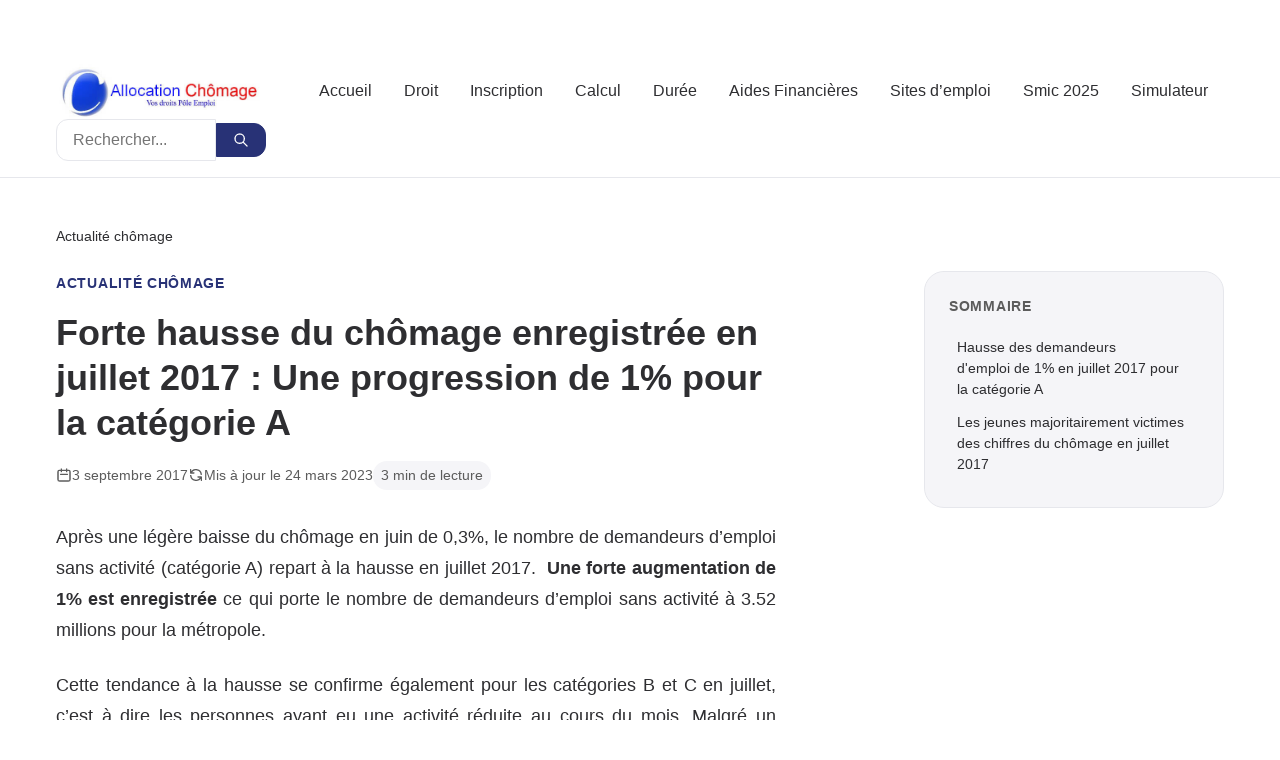

--- FILE ---
content_type: text/html; charset=UTF-8
request_url: https://allocation-chomage.fr/juillet-2017-hausse-chomage/
body_size: 13591
content:
<!DOCTYPE html>
<html lang="fr-FR">
<head>
    <meta charset="UTF-8">
    <meta name="viewport" content="width=device-width, initial-scale=1.0">
    <meta http-equiv="X-UA-Compatible" content="IE=edge">
            <link rel="icon" href="https://allocation-chomage.fr/wp-content/themes/allocation-chomage-theme/assets/images/favicon.png" sizes="32x32">
        <link rel="apple-touch-icon" href="https://allocation-chomage.fr/wp-content/themes/allocation-chomage-theme/assets/images/favicon.png">
        <meta name='robots' content='index, follow, max-image-preview:large, max-snippet:-1, max-video-preview:-1' />

	<!-- This site is optimized with the Yoast SEO plugin v26.7 - https://yoast.com/wordpress/plugins/seo/ -->
	<title>Chômage au mois de juillet 2017 : Hausse de 1% pour la catégorie A</title>
	<meta name="description" content="Le mois de juillet enregistre une augmentation de 1% des demandeurs d&#039;emploi sans activité (catégorie A) soit près de 35.000 personnes supplémentaires." />
	<link rel="canonical" href="https://allocation-chomage.fr/juillet-2017-hausse-chomage/" />
	<meta property="og:locale" content="fr_FR" />
	<meta property="og:type" content="article" />
	<meta property="og:title" content="Chômage au mois de juillet 2017 : Hausse de 1% pour la catégorie A" />
	<meta property="og:description" content="Le mois de juillet enregistre une augmentation de 1% des demandeurs d&#039;emploi sans activité (catégorie A) soit près de 35.000 personnes supplémentaires." />
	<meta property="og:url" content="https://allocation-chomage.fr/juillet-2017-hausse-chomage/" />
	<meta property="article:published_time" content="2017-09-03T14:15:06+00:00" />
	<meta property="article:modified_time" content="2023-03-24T11:29:02+00:00" />
	<meta property="og:image" content="https://allocation-chomage.fr/wp-content/uploads/2017/08/hausse-juillet-2017-chomage-23.jpg" />
	<meta property="og:image:width" content="180" />
	<meta property="og:image:height" content="130" />
	<meta property="og:image:type" content="image/jpeg" />
	<meta name="author" content="severine" />
	<meta name="twitter:label1" content="Écrit par" />
	<meta name="twitter:data1" content="severine" />
	<meta name="twitter:label2" content="Durée de lecture estimée" />
	<meta name="twitter:data2" content="3 minutes" />
	<script type="application/ld+json" class="yoast-schema-graph">{"@context":"https://schema.org","@graph":[{"@type":"Article","@id":"https://allocation-chomage.fr/juillet-2017-hausse-chomage/#article","isPartOf":{"@id":"https://allocation-chomage.fr/juillet-2017-hausse-chomage/"},"author":{"name":"severine","@id":"https://allocation-chomage.fr/#/schema/person/ce7c53d58ae2c7e96858cfcdea962eea"},"headline":"Forte hausse du chômage enregistrée en juillet 2017 : Une progression de 1% pour la catégorie A","datePublished":"2017-09-03T14:15:06+00:00","dateModified":"2023-03-24T11:29:02+00:00","mainEntityOfPage":{"@id":"https://allocation-chomage.fr/juillet-2017-hausse-chomage/"},"wordCount":583,"commentCount":0,"image":{"@id":"https://allocation-chomage.fr/juillet-2017-hausse-chomage/#primaryimage"},"thumbnailUrl":"https://allocation-chomage.fr/wp-content/uploads/2017/08/hausse-juillet-2017-chomage-23.jpg","articleSection":["Actualité chômage"],"inLanguage":"fr-FR","potentialAction":[{"@type":"CommentAction","name":"Comment","target":["https://allocation-chomage.fr/juillet-2017-hausse-chomage/#respond"]}]},{"@type":"WebPage","@id":"https://allocation-chomage.fr/juillet-2017-hausse-chomage/","url":"https://allocation-chomage.fr/juillet-2017-hausse-chomage/","name":"Chômage au mois de juillet 2017 : Hausse de 1% pour la catégorie A","isPartOf":{"@id":"https://allocation-chomage.fr/#website"},"primaryImageOfPage":{"@id":"https://allocation-chomage.fr/juillet-2017-hausse-chomage/#primaryimage"},"image":{"@id":"https://allocation-chomage.fr/juillet-2017-hausse-chomage/#primaryimage"},"thumbnailUrl":"https://allocation-chomage.fr/wp-content/uploads/2017/08/hausse-juillet-2017-chomage-23.jpg","datePublished":"2017-09-03T14:15:06+00:00","dateModified":"2023-03-24T11:29:02+00:00","author":{"@id":"https://allocation-chomage.fr/#/schema/person/ce7c53d58ae2c7e96858cfcdea962eea"},"description":"Le mois de juillet enregistre une augmentation de 1% des demandeurs d'emploi sans activité (catégorie A) soit près de 35.000 personnes supplémentaires.","inLanguage":"fr-FR","potentialAction":[{"@type":"ReadAction","target":["https://allocation-chomage.fr/juillet-2017-hausse-chomage/"]}]},{"@type":"ImageObject","inLanguage":"fr-FR","@id":"https://allocation-chomage.fr/juillet-2017-hausse-chomage/#primaryimage","url":"https://allocation-chomage.fr/wp-content/uploads/2017/08/hausse-juillet-2017-chomage-23.jpg","contentUrl":"https://allocation-chomage.fr/wp-content/uploads/2017/08/hausse-juillet-2017-chomage-23.jpg","width":180,"height":130,"caption":"augmentation juillet 2017 demandeurs d'emploi"},{"@type":"WebSite","@id":"https://allocation-chomage.fr/#website","url":"https://allocation-chomage.fr/","name":"","description":"Toutes les informations sur vos droits aux allocations chômage","potentialAction":[{"@type":"SearchAction","target":{"@type":"EntryPoint","urlTemplate":"https://allocation-chomage.fr/?s={search_term_string}"},"query-input":{"@type":"PropertyValueSpecification","valueRequired":true,"valueName":"search_term_string"}}],"inLanguage":"fr-FR"},{"@type":"Person","@id":"https://allocation-chomage.fr/#/schema/person/ce7c53d58ae2c7e96858cfcdea962eea","name":"severine"}]}</script>
	<!-- / Yoast SEO plugin. -->


<link rel='dns-prefetch' href='//www.googletagmanager.com' />
<link rel='dns-prefetch' href='//fonts.googleapis.com' />
<link rel='dns-prefetch' href='//www.google-analytics.com' />
<link href='https://fonts.gstatic.com' crossorigin='anonymous' rel='preconnect' />
<link rel="alternate" type="application/rss+xml" title=" &raquo; Forte hausse du chômage enregistrée en juillet 2017 : Une progression de 1% pour la catégorie A Flux des commentaires" href="https://allocation-chomage.fr/juillet-2017-hausse-chomage/feed/" />
<script type="application/ld+json">
{
    "@context": "https://schema.org",
    "@type": "Organization",
    "name": "",
    "url": "https://allocation-chomage.fr/",
    "logo": {
        "@type": "ImageObject",
        "url": "https://allocation-chomage.fr/wp-content/themes/allocation-chomage-theme/assets/images/allocation-chomage-pole-emploi-82.jpg"
    }
}
</script>
<script type="application/ld+json">
{
    "@context": "https://schema.org",
    "@type": "WebSite",
    "name": "",
    "description": "Toutes les informations sur vos droits aux allocations chômage",
    "url": "https://allocation-chomage.fr/",
    "potentialAction": {
        "@type": "SearchAction",
        "target": {
            "@type": "EntryPoint",
            "urlTemplate": "https://allocation-chomage.fr/?s={search_term_string}"
        },
        "query-input": "required name=search_term_string"
    }
}
</script>
<script type="application/ld+json">
{
    "@context": "https://schema.org",
    "@type": "BreadcrumbList",
    "itemListElement": [
        {
            "@type": "ListItem",
            "position": 1,
            "name": "Accueil",
            "item": "https://allocation-chomage.fr/"
        },
        {
            "@type": "ListItem",
            "position": 2,
            "name": "Actualité chômage",
            "item": "https://allocation-chomage.fr/category/actualite-chomage/"
        },
        {
            "@type": "ListItem",
            "position": 3,
            "name": "Forte hausse du chômage enregistrée en juillet 2017 : Une progression de 1% pour la catégorie A",
            "item": "https://allocation-chomage.fr/juillet-2017-hausse-chomage/"
        }
    ]
}
</script>
<script type="application/ld+json">
{
    "@context": "https://schema.org",
    "@type": "Article",
    "headline": "Forte hausse du chômage enregistrée en juillet 2017 : Une progression de 1% pour la catégorie A",
    "description": "Malgré un contexte économique plutôt favorable, le chômage pour le mois de juillet est en hausse de 1% pour les demandeurs d'emploi sans activité. Toutes les tranches d'âge sont touchées.…",
    "url": "https://allocation-chomage.fr/juillet-2017-hausse-chomage/",
    "datePublished": "2017-09-03T15:15:06+01:00",
    "dateModified": "2023-03-24T12:29:02+01:00",
    "mainEntityOfPage": {
        "@type": "WebPage",
        "@id": "https://allocation-chomage.fr/juillet-2017-hausse-chomage/"
    },
    "author": {
        "@type": "Organization",
        "name": "",
        "url": "https://allocation-chomage.fr/"
    },
    "publisher": {
        "@type": "Organization",
        "name": "",
        "logo": {
            "@type": "ImageObject",
            "url": "https://allocation-chomage.fr/wp-content/themes/allocation-chomage-theme/assets/images/allocation-chomage-pole-emploi-82.jpg"
        }
    },
    "image": {
        "@type": "ImageObject",
        "url": "https://allocation-chomage.fr/wp-content/uploads/2017/08/hausse-juillet-2017-chomage-23.jpg",
        "width": 180,
        "height": 130
    },
    "wordCount": 554
}
</script>
<style id='wp-img-auto-sizes-contain-inline-css'>
img:is([sizes=auto i],[sizes^="auto," i]){contain-intrinsic-size:3000px 1500px}
/*# sourceURL=wp-img-auto-sizes-contain-inline-css */
</style>
<style id='wp-block-library-inline-css'>
:root{--wp-block-synced-color:#7a00df;--wp-block-synced-color--rgb:122,0,223;--wp-bound-block-color:var(--wp-block-synced-color);--wp-editor-canvas-background:#ddd;--wp-admin-theme-color:#007cba;--wp-admin-theme-color--rgb:0,124,186;--wp-admin-theme-color-darker-10:#006ba1;--wp-admin-theme-color-darker-10--rgb:0,107,160.5;--wp-admin-theme-color-darker-20:#005a87;--wp-admin-theme-color-darker-20--rgb:0,90,135;--wp-admin-border-width-focus:2px}@media (min-resolution:192dpi){:root{--wp-admin-border-width-focus:1.5px}}.wp-element-button{cursor:pointer}:root .has-very-light-gray-background-color{background-color:#eee}:root .has-very-dark-gray-background-color{background-color:#313131}:root .has-very-light-gray-color{color:#eee}:root .has-very-dark-gray-color{color:#313131}:root .has-vivid-green-cyan-to-vivid-cyan-blue-gradient-background{background:linear-gradient(135deg,#00d084,#0693e3)}:root .has-purple-crush-gradient-background{background:linear-gradient(135deg,#34e2e4,#4721fb 50%,#ab1dfe)}:root .has-hazy-dawn-gradient-background{background:linear-gradient(135deg,#faaca8,#dad0ec)}:root .has-subdued-olive-gradient-background{background:linear-gradient(135deg,#fafae1,#67a671)}:root .has-atomic-cream-gradient-background{background:linear-gradient(135deg,#fdd79a,#004a59)}:root .has-nightshade-gradient-background{background:linear-gradient(135deg,#330968,#31cdcf)}:root .has-midnight-gradient-background{background:linear-gradient(135deg,#020381,#2874fc)}:root{--wp--preset--font-size--normal:16px;--wp--preset--font-size--huge:42px}.has-regular-font-size{font-size:1em}.has-larger-font-size{font-size:2.625em}.has-normal-font-size{font-size:var(--wp--preset--font-size--normal)}.has-huge-font-size{font-size:var(--wp--preset--font-size--huge)}.has-text-align-center{text-align:center}.has-text-align-left{text-align:left}.has-text-align-right{text-align:right}.has-fit-text{white-space:nowrap!important}#end-resizable-editor-section{display:none}.aligncenter{clear:both}.items-justified-left{justify-content:flex-start}.items-justified-center{justify-content:center}.items-justified-right{justify-content:flex-end}.items-justified-space-between{justify-content:space-between}.screen-reader-text{border:0;clip-path:inset(50%);height:1px;margin:-1px;overflow:hidden;padding:0;position:absolute;width:1px;word-wrap:normal!important}.screen-reader-text:focus{background-color:#ddd;clip-path:none;color:#444;display:block;font-size:1em;height:auto;left:5px;line-height:normal;padding:15px 23px 14px;text-decoration:none;top:5px;width:auto;z-index:100000}html :where(.has-border-color){border-style:solid}html :where([style*=border-top-color]){border-top-style:solid}html :where([style*=border-right-color]){border-right-style:solid}html :where([style*=border-bottom-color]){border-bottom-style:solid}html :where([style*=border-left-color]){border-left-style:solid}html :where([style*=border-width]){border-style:solid}html :where([style*=border-top-width]){border-top-style:solid}html :where([style*=border-right-width]){border-right-style:solid}html :where([style*=border-bottom-width]){border-bottom-style:solid}html :where([style*=border-left-width]){border-left-style:solid}html :where(img[class*=wp-image-]){height:auto;max-width:100%}:where(figure){margin:0 0 1em}html :where(.is-position-sticky){--wp-admin--admin-bar--position-offset:var(--wp-admin--admin-bar--height,0px)}@media screen and (max-width:600px){html :where(.is-position-sticky){--wp-admin--admin-bar--position-offset:0px}}

/*# sourceURL=wp-block-library-inline-css */
</style><style id='global-styles-inline-css'>
:root{--wp--preset--aspect-ratio--square: 1;--wp--preset--aspect-ratio--4-3: 4/3;--wp--preset--aspect-ratio--3-4: 3/4;--wp--preset--aspect-ratio--3-2: 3/2;--wp--preset--aspect-ratio--2-3: 2/3;--wp--preset--aspect-ratio--16-9: 16/9;--wp--preset--aspect-ratio--9-16: 9/16;--wp--preset--color--black: #000000;--wp--preset--color--cyan-bluish-gray: #abb8c3;--wp--preset--color--white: #ffffff;--wp--preset--color--pale-pink: #f78da7;--wp--preset--color--vivid-red: #cf2e2e;--wp--preset--color--luminous-vivid-orange: #ff6900;--wp--preset--color--luminous-vivid-amber: #fcb900;--wp--preset--color--light-green-cyan: #7bdcb5;--wp--preset--color--vivid-green-cyan: #00d084;--wp--preset--color--pale-cyan-blue: #8ed1fc;--wp--preset--color--vivid-cyan-blue: #0693e3;--wp--preset--color--vivid-purple: #9b51e0;--wp--preset--gradient--vivid-cyan-blue-to-vivid-purple: linear-gradient(135deg,rgb(6,147,227) 0%,rgb(155,81,224) 100%);--wp--preset--gradient--light-green-cyan-to-vivid-green-cyan: linear-gradient(135deg,rgb(122,220,180) 0%,rgb(0,208,130) 100%);--wp--preset--gradient--luminous-vivid-amber-to-luminous-vivid-orange: linear-gradient(135deg,rgb(252,185,0) 0%,rgb(255,105,0) 100%);--wp--preset--gradient--luminous-vivid-orange-to-vivid-red: linear-gradient(135deg,rgb(255,105,0) 0%,rgb(207,46,46) 100%);--wp--preset--gradient--very-light-gray-to-cyan-bluish-gray: linear-gradient(135deg,rgb(238,238,238) 0%,rgb(169,184,195) 100%);--wp--preset--gradient--cool-to-warm-spectrum: linear-gradient(135deg,rgb(74,234,220) 0%,rgb(151,120,209) 20%,rgb(207,42,186) 40%,rgb(238,44,130) 60%,rgb(251,105,98) 80%,rgb(254,248,76) 100%);--wp--preset--gradient--blush-light-purple: linear-gradient(135deg,rgb(255,206,236) 0%,rgb(152,150,240) 100%);--wp--preset--gradient--blush-bordeaux: linear-gradient(135deg,rgb(254,205,165) 0%,rgb(254,45,45) 50%,rgb(107,0,62) 100%);--wp--preset--gradient--luminous-dusk: linear-gradient(135deg,rgb(255,203,112) 0%,rgb(199,81,192) 50%,rgb(65,88,208) 100%);--wp--preset--gradient--pale-ocean: linear-gradient(135deg,rgb(255,245,203) 0%,rgb(182,227,212) 50%,rgb(51,167,181) 100%);--wp--preset--gradient--electric-grass: linear-gradient(135deg,rgb(202,248,128) 0%,rgb(113,206,126) 100%);--wp--preset--gradient--midnight: linear-gradient(135deg,rgb(2,3,129) 0%,rgb(40,116,252) 100%);--wp--preset--font-size--small: 13px;--wp--preset--font-size--medium: 20px;--wp--preset--font-size--large: 36px;--wp--preset--font-size--x-large: 42px;--wp--preset--spacing--20: 0.44rem;--wp--preset--spacing--30: 0.67rem;--wp--preset--spacing--40: 1rem;--wp--preset--spacing--50: 1.5rem;--wp--preset--spacing--60: 2.25rem;--wp--preset--spacing--70: 3.38rem;--wp--preset--spacing--80: 5.06rem;--wp--preset--shadow--natural: 6px 6px 9px rgba(0, 0, 0, 0.2);--wp--preset--shadow--deep: 12px 12px 50px rgba(0, 0, 0, 0.4);--wp--preset--shadow--sharp: 6px 6px 0px rgba(0, 0, 0, 0.2);--wp--preset--shadow--outlined: 6px 6px 0px -3px rgb(255, 255, 255), 6px 6px rgb(0, 0, 0);--wp--preset--shadow--crisp: 6px 6px 0px rgb(0, 0, 0);}:where(.is-layout-flex){gap: 0.5em;}:where(.is-layout-grid){gap: 0.5em;}body .is-layout-flex{display: flex;}.is-layout-flex{flex-wrap: wrap;align-items: center;}.is-layout-flex > :is(*, div){margin: 0;}body .is-layout-grid{display: grid;}.is-layout-grid > :is(*, div){margin: 0;}:where(.wp-block-columns.is-layout-flex){gap: 2em;}:where(.wp-block-columns.is-layout-grid){gap: 2em;}:where(.wp-block-post-template.is-layout-flex){gap: 1.25em;}:where(.wp-block-post-template.is-layout-grid){gap: 1.25em;}.has-black-color{color: var(--wp--preset--color--black) !important;}.has-cyan-bluish-gray-color{color: var(--wp--preset--color--cyan-bluish-gray) !important;}.has-white-color{color: var(--wp--preset--color--white) !important;}.has-pale-pink-color{color: var(--wp--preset--color--pale-pink) !important;}.has-vivid-red-color{color: var(--wp--preset--color--vivid-red) !important;}.has-luminous-vivid-orange-color{color: var(--wp--preset--color--luminous-vivid-orange) !important;}.has-luminous-vivid-amber-color{color: var(--wp--preset--color--luminous-vivid-amber) !important;}.has-light-green-cyan-color{color: var(--wp--preset--color--light-green-cyan) !important;}.has-vivid-green-cyan-color{color: var(--wp--preset--color--vivid-green-cyan) !important;}.has-pale-cyan-blue-color{color: var(--wp--preset--color--pale-cyan-blue) !important;}.has-vivid-cyan-blue-color{color: var(--wp--preset--color--vivid-cyan-blue) !important;}.has-vivid-purple-color{color: var(--wp--preset--color--vivid-purple) !important;}.has-black-background-color{background-color: var(--wp--preset--color--black) !important;}.has-cyan-bluish-gray-background-color{background-color: var(--wp--preset--color--cyan-bluish-gray) !important;}.has-white-background-color{background-color: var(--wp--preset--color--white) !important;}.has-pale-pink-background-color{background-color: var(--wp--preset--color--pale-pink) !important;}.has-vivid-red-background-color{background-color: var(--wp--preset--color--vivid-red) !important;}.has-luminous-vivid-orange-background-color{background-color: var(--wp--preset--color--luminous-vivid-orange) !important;}.has-luminous-vivid-amber-background-color{background-color: var(--wp--preset--color--luminous-vivid-amber) !important;}.has-light-green-cyan-background-color{background-color: var(--wp--preset--color--light-green-cyan) !important;}.has-vivid-green-cyan-background-color{background-color: var(--wp--preset--color--vivid-green-cyan) !important;}.has-pale-cyan-blue-background-color{background-color: var(--wp--preset--color--pale-cyan-blue) !important;}.has-vivid-cyan-blue-background-color{background-color: var(--wp--preset--color--vivid-cyan-blue) !important;}.has-vivid-purple-background-color{background-color: var(--wp--preset--color--vivid-purple) !important;}.has-black-border-color{border-color: var(--wp--preset--color--black) !important;}.has-cyan-bluish-gray-border-color{border-color: var(--wp--preset--color--cyan-bluish-gray) !important;}.has-white-border-color{border-color: var(--wp--preset--color--white) !important;}.has-pale-pink-border-color{border-color: var(--wp--preset--color--pale-pink) !important;}.has-vivid-red-border-color{border-color: var(--wp--preset--color--vivid-red) !important;}.has-luminous-vivid-orange-border-color{border-color: var(--wp--preset--color--luminous-vivid-orange) !important;}.has-luminous-vivid-amber-border-color{border-color: var(--wp--preset--color--luminous-vivid-amber) !important;}.has-light-green-cyan-border-color{border-color: var(--wp--preset--color--light-green-cyan) !important;}.has-vivid-green-cyan-border-color{border-color: var(--wp--preset--color--vivid-green-cyan) !important;}.has-pale-cyan-blue-border-color{border-color: var(--wp--preset--color--pale-cyan-blue) !important;}.has-vivid-cyan-blue-border-color{border-color: var(--wp--preset--color--vivid-cyan-blue) !important;}.has-vivid-purple-border-color{border-color: var(--wp--preset--color--vivid-purple) !important;}.has-vivid-cyan-blue-to-vivid-purple-gradient-background{background: var(--wp--preset--gradient--vivid-cyan-blue-to-vivid-purple) !important;}.has-light-green-cyan-to-vivid-green-cyan-gradient-background{background: var(--wp--preset--gradient--light-green-cyan-to-vivid-green-cyan) !important;}.has-luminous-vivid-amber-to-luminous-vivid-orange-gradient-background{background: var(--wp--preset--gradient--luminous-vivid-amber-to-luminous-vivid-orange) !important;}.has-luminous-vivid-orange-to-vivid-red-gradient-background{background: var(--wp--preset--gradient--luminous-vivid-orange-to-vivid-red) !important;}.has-very-light-gray-to-cyan-bluish-gray-gradient-background{background: var(--wp--preset--gradient--very-light-gray-to-cyan-bluish-gray) !important;}.has-cool-to-warm-spectrum-gradient-background{background: var(--wp--preset--gradient--cool-to-warm-spectrum) !important;}.has-blush-light-purple-gradient-background{background: var(--wp--preset--gradient--blush-light-purple) !important;}.has-blush-bordeaux-gradient-background{background: var(--wp--preset--gradient--blush-bordeaux) !important;}.has-luminous-dusk-gradient-background{background: var(--wp--preset--gradient--luminous-dusk) !important;}.has-pale-ocean-gradient-background{background: var(--wp--preset--gradient--pale-ocean) !important;}.has-electric-grass-gradient-background{background: var(--wp--preset--gradient--electric-grass) !important;}.has-midnight-gradient-background{background: var(--wp--preset--gradient--midnight) !important;}.has-small-font-size{font-size: var(--wp--preset--font-size--small) !important;}.has-medium-font-size{font-size: var(--wp--preset--font-size--medium) !important;}.has-large-font-size{font-size: var(--wp--preset--font-size--large) !important;}.has-x-large-font-size{font-size: var(--wp--preset--font-size--x-large) !important;}
/*# sourceURL=global-styles-inline-css */
</style>

<style id='classic-theme-styles-inline-css'>
/*! This file is auto-generated */
.wp-block-button__link{color:#fff;background-color:#32373c;border-radius:9999px;box-shadow:none;text-decoration:none;padding:calc(.667em + 2px) calc(1.333em + 2px);font-size:1.125em}.wp-block-file__button{background:#32373c;color:#fff;text-decoration:none}
/*# sourceURL=/wp-includes/css/classic-themes.min.css */
</style>
<link rel='stylesheet' id='ez-toc-css' href='https://allocation-chomage.fr/wp-content/plugins/easy-table-of-contents/assets/css/screen.min.css' media='all' />
<style id='ez-toc-inline-css'>
div#ez-toc-container .ez-toc-title {font-size: 120%;}div#ez-toc-container .ez-toc-title {font-weight: 500;}div#ez-toc-container ul li , div#ez-toc-container ul li a {font-size: 95%;}div#ez-toc-container ul li , div#ez-toc-container ul li a {font-weight: 500;}div#ez-toc-container nav ul ul li {font-size: 90%;}.ez-toc-box-title {font-weight: bold; margin-bottom: 10px; text-align: center; text-transform: uppercase; letter-spacing: 1px; color: #666; padding-bottom: 5px;position:absolute;top:-4%;left:5%;background-color: inherit;transition: top 0.3s ease;}.ez-toc-box-title.toc-closed {top:-25%;}
.ez-toc-container-direction {direction: ltr;}.ez-toc-counter ul{counter-reset: item ;}.ez-toc-counter nav ul li a::before {content: counters(item, '.', decimal) '. ';display: inline-block;counter-increment: item;flex-grow: 0;flex-shrink: 0;margin-right: .2em; float: left; }.ez-toc-widget-direction {direction: ltr;}.ez-toc-widget-container ul{counter-reset: item ;}.ez-toc-widget-container nav ul li a::before {content: counters(item, '.', decimal) '. ';display: inline-block;counter-increment: item;flex-grow: 0;flex-shrink: 0;margin-right: .2em; float: left; }
/*# sourceURL=ez-toc-inline-css */
</style>
<link rel='stylesheet' id='ac-style-css' href='https://allocation-chomage.fr/wp-content/themes/allocation-chomage-theme/style.css' media='all' />
<script src="https://allocation-chomage.fr/wp-includes/js/jquery/jquery.min.js" id="jquery-core-js"></script>

<!-- Extrait de code de la balise Google (gtag.js) ajouté par Site Kit -->
<!-- Extrait Google Analytics ajouté par Site Kit -->
<script src="https://www.googletagmanager.com/gtag/js?id=GT-WF3L76L" id="google_gtagjs-js" async></script>
<script id="google_gtagjs-js-after">
window.dataLayer = window.dataLayer || [];function gtag(){dataLayer.push(arguments);}
gtag("set","linker",{"domains":["allocation-chomage.fr"]});
gtag("js", new Date());
gtag("set", "developer_id.dZTNiMT", true);
gtag("config", "GT-WF3L76L");
//# sourceURL=google_gtagjs-js-after
</script>
<meta name="generator" content="Site Kit by Google 1.168.0" /><style>.recentcomments a{display:inline !important;padding:0 !important;margin:0 !important;}</style></head>

<body class="wp-singular post-template-default single single-post postid-3431 single-format-standard wp-custom-logo wp-embed-responsive wp-theme-allocation-chomage-theme singular">

<div class="site-container">
    <header class="site-header" role="banner">
        <div class="container">
            <div class="header-inner">
                <!-- Logo -->
                <a href="https://allocation-chomage.fr/" class="site-logo" rel="home">
                    <img src="https://allocation-chomage.fr/wp-content/themes/allocation-chomage-theme/assets/images/allocation-chomage-pole-emploi-82.jpg"
                         alt=""
                         width="250"
                         height="67">
                </a>

                <!-- Navigation principale (desktop) -->
                <nav class="main-navigation" role="navigation" aria-label="Menu principal">
                    <ul id="menu-menu" class="nav-menu"><li id="menu-item-92" class="menu-item menu-item-type-custom menu-item-object-custom menu-item-home menu-item-92"><a href="https://allocation-chomage.fr/">Accueil</a></li>
<li id="menu-item-91" class="menu-item menu-item-type-post_type menu-item-object-post menu-item-has-children menu-item-91"><a href="https://allocation-chomage.fr/droit-chomage-assedic/">Droit</a>
<ul class="sub-menu">
	<li id="menu-item-3859" class="menu-item menu-item-type-post_type menu-item-object-post menu-item-3859"><a href="https://allocation-chomage.fr/arret-maladie-chomage/">Que se passe t-il en cas d&rsquo;arrêt maladie</a></li>
	<li id="menu-item-4191" class="menu-item menu-item-type-post_type menu-item-object-post menu-item-4191"><a href="https://allocation-chomage.fr/demande-acompte-pole-emploi/">Demander un acompte</a></li>
	<li id="menu-item-343" class="menu-item menu-item-type-post_type menu-item-object-post menu-item-343"><a href="https://allocation-chomage.fr/activite-partielle/">Chômage technique</a></li>
</ul>
</li>
<li id="menu-item-103" class="menu-item menu-item-type-post_type menu-item-object-post menu-item-has-children menu-item-103"><a href="https://allocation-chomage.fr/inscription-pole-emploi-assedic/">Inscription</a>
<ul class="sub-menu">
	<li id="menu-item-4755" class="menu-item menu-item-type-post_type menu-item-object-post menu-item-4755"><a href="https://allocation-chomage.fr/changement-adresse-pole-emploi/">Changement d&rsquo;adresse</a></li>
	<li id="menu-item-4774" class="menu-item menu-item-type-post_type menu-item-object-post menu-item-4774"><a href="https://allocation-chomage.fr/pole-emploi-rendez-vous/">Prendre un rendez-vous</a></li>
	<li id="menu-item-4863" class="menu-item menu-item-type-post_type menu-item-object-post menu-item-4863"><a href="https://allocation-chomage.fr/categorie-chomeur/">Catégories demandeur d&#8217;emploi</a></li>
</ul>
</li>
<li id="menu-item-144" class="menu-item menu-item-type-post_type menu-item-object-post menu-item-has-children menu-item-144"><a href="https://allocation-chomage.fr/calcul-montant-chomage/">Calcul</a>
<ul class="sub-menu">
	<li id="menu-item-145" class="menu-item menu-item-type-post_type menu-item-object-post menu-item-145"><a href="https://allocation-chomage.fr/calcul-montant-chomage/">Calcul des allocations chômage</a></li>
	<li id="menu-item-146" class="menu-item menu-item-type-post_type menu-item-object-post menu-item-146"><a href="https://allocation-chomage.fr/salaire-journalier-reference-chomage/">Calcul du salaire journalier</a></li>
	<li id="menu-item-1454" class="menu-item menu-item-type-post_type menu-item-object-post menu-item-1454"><a href="https://allocation-chomage.fr/adresses-pole-emploi-bulletin-salaire/">Où envoyer ses bulletins de salaire</a></li>
	<li id="menu-item-1492" class="menu-item menu-item-type-post_type menu-item-object-post menu-item-1492"><a href="https://allocation-chomage.fr/pole-emploi-trop-percu-recours/">Que faire en cas de trop perçu?</a></li>
</ul>
</li>
<li id="menu-item-176" class="menu-item menu-item-type-post_type menu-item-object-post menu-item-has-children menu-item-176"><a href="https://allocation-chomage.fr/duree-indemnisation-chomage/">Durée</a>
<ul class="sub-menu">
	<li id="menu-item-177" class="menu-item menu-item-type-post_type menu-item-object-post menu-item-177"><a href="https://allocation-chomage.fr/duree-indemnisation-chomage/">Calculez la durée d&rsquo;indemnisation</a></li>
	<li id="menu-item-178" class="menu-item menu-item-type-post_type menu-item-object-post menu-item-178"><a href="https://allocation-chomage.fr/delai-carence-pole-emploi/">Le délai de carence</a></li>
	<li id="menu-item-1421" class="menu-item menu-item-type-post_type menu-item-object-post menu-item-1421"><a href="https://allocation-chomage.fr/retard-paiement-pole-emploi/">Retard de paiement</a></li>
	<li id="menu-item-2279" class="menu-item menu-item-type-post_type menu-item-object-post menu-item-2279"><a href="https://allocation-chomage.fr/calendrier-pole-emploi/">Calendrier Pôle emploi</a></li>
	<li id="menu-item-4465" class="menu-item menu-item-type-post_type menu-item-object-post menu-item-4465"><a href="https://allocation-chomage.fr/vacances-pole-emploi/">Partir en vacances au chômage</a></li>
	<li id="menu-item-659" class="menu-item menu-item-type-post_type menu-item-object-post menu-item-659"><a href="https://allocation-chomage.fr/droits-rechargeables-pole-emploi/">Droits rechargeables</a></li>
	<li id="menu-item-607" class="menu-item menu-item-type-post_type menu-item-object-post menu-item-607"><a href="https://allocation-chomage.fr/controle-chomeurs/">Contrôle des demandeurs d&#8217;emploi</a></li>
	<li id="menu-item-4706" class="menu-item menu-item-type-post_type menu-item-object-post menu-item-4706"><a href="https://allocation-chomage.fr/chomage-prelevement-source/">Prélèvement à la source et chômage</a></li>
</ul>
</li>
<li id="menu-item-1088" class="menu-item menu-item-type-custom menu-item-object-custom menu-item-has-children menu-item-1088"><a href="https://allocation-chomage.fr/category/aides-financieres/">Aides Financières</a>
<ul class="sub-menu">
	<li id="menu-item-5031" class="menu-item menu-item-type-taxonomy menu-item-object-category menu-item-5031"><a href="https://allocation-chomage.fr/category/aides-financieres/aides-famille/">Aides à la famille</a></li>
	<li id="menu-item-5032" class="menu-item menu-item-type-taxonomy menu-item-object-category menu-item-5032"><a href="https://allocation-chomage.fr/category/aides-financieres/aides-emploi/">Aides pour l&#8217;emploi</a></li>
	<li id="menu-item-2021" class="menu-item menu-item-type-post_type menu-item-object-post menu-item-2021"><a href="https://allocation-chomage.fr/aide-permis-de-conduire/">Aides au permis de conduire</a></li>
	<li id="menu-item-3671" class="menu-item menu-item-type-post_type menu-item-object-post menu-item-3671"><a href="https://allocation-chomage.fr/aides-logement-accession-maintien/">Aides au logement</a></li>
	<li id="menu-item-1207" class="menu-item menu-item-type-post_type menu-item-object-post menu-item-1207"><a href="https://allocation-chomage.fr/prime-de-noel/">Prime de Noël 2020-2021</a></li>
	<li id="menu-item-5037" class="menu-item menu-item-type-post_type menu-item-object-post menu-item-5037"><a href="https://allocation-chomage.fr/complementaire-sante-solidaire/">La CSS</a></li>
	<li id="menu-item-4864" class="menu-item menu-item-type-post_type menu-item-object-post menu-item-4864"><a href="https://allocation-chomage.fr/mutuelle-chomeur/">Mutuelle au chômage</a></li>
	<li id="menu-item-1889" class="menu-item menu-item-type-post_type menu-item-object-post menu-item-1889"><a href="https://allocation-chomage.fr/simulation-rsa-socle-montant/">RSA Socle</a></li>
	<li id="menu-item-2418" class="menu-item menu-item-type-post_type menu-item-object-post menu-item-2418"><a href="https://allocation-chomage.fr/aah-allocation-adulte-handicape/">AAH</a></li>
	<li id="menu-item-3905" class="menu-item menu-item-type-post_type menu-item-object-post menu-item-3905"><a href="https://allocation-chomage.fr/demande-aide-juridictionnelle/">Aide Juridictionnelle</a></li>
	<li id="menu-item-4229" class="menu-item menu-item-type-post_type menu-item-object-post menu-item-4229"><a href="https://allocation-chomage.fr/pret-urgence-caf/">Prêt d&rsquo;honneur CAF</a></li>
</ul>
</li>
<li id="menu-item-912" class="menu-item menu-item-type-post_type menu-item-object-post menu-item-has-children menu-item-912"><a href="https://allocation-chomage.fr/site-recherche-emploi/">Sites d&#8217;emploi</a>
<ul class="sub-menu">
	<li id="menu-item-1744" class="menu-item menu-item-type-post_type menu-item-object-post menu-item-1744"><a href="https://allocation-chomage.fr/travail-au-noir-risques-consequences/">Travail au noir</a></li>
</ul>
</li>
<li id="menu-item-1078" class="menu-item menu-item-type-post_type menu-item-object-post menu-item-1078"><a href="https://allocation-chomage.fr/smic-horaire-net-brut/">Smic 2025</a></li>
<li id="menu-item-5494" class="menu-item menu-item-type-custom menu-item-object-custom menu-item-5494"><a href="https://allocation-chomage.fr/simulateur">Simulateur</a></li>
</ul>                </nav>

                <!-- Recherche (desktop) -->
                <div class="header-search">
                    
<form role="search" method="get" class="search-form" action="https://allocation-chomage.fr/">
    <label class="sr-only" for="search-form-1">
        Rechercher    </label>
    <input type="search"
           id="search-form-1"
           class="search-field"
           placeholder="Rechercher..."
           value=""
           name="s">
    <button type="submit" class="search-submit">
        <svg xmlns="http://www.w3.org/2000/svg" width="16" height="16" fill="none" viewBox="0 0 24 24" stroke="currentColor" aria-hidden="true">
            <path stroke-linecap="round" stroke-linejoin="round" stroke-width="2" d="M21 21l-6-6m2-5a7 7 0 11-14 0 7 7 0 0114 0z"/>
        </svg>
        <span class="sr-only">Rechercher</span>
    </button>
</form>
                </div>

                <!-- Toggle menu mobile -->
                <button class="menu-toggle" aria-controls="mobile-menu" aria-expanded="false" aria-label="Ouvrir le menu">
                    <svg xmlns="http://www.w3.org/2000/svg" fill="none" viewBox="0 0 24 24" stroke="currentColor" aria-hidden="true">
                        <path stroke-linecap="round" stroke-linejoin="round" stroke-width="2" d="M4 6h16M4 12h16M4 18h16"/>
                    </svg>
                </button>
            </div>
        </div>
    </header>

    <!-- Menu mobile -->
    <div id="mobile-menu" class="mobile-menu" aria-hidden="true">
        <div class="mobile-menu-header">
            <a href="https://allocation-chomage.fr/" class="site-logo">
                <img src="https://allocation-chomage.fr/wp-content/themes/allocation-chomage-theme/assets/images/allocation-chomage-pole-emploi-82.jpg"
                     alt=""
                     width="200"
                     height="54">
            </a>
            <button class="mobile-menu-close" aria-label="Fermer le menu">
                <svg xmlns="http://www.w3.org/2000/svg" fill="none" viewBox="0 0 24 24" stroke="currentColor" width="24" height="24" aria-hidden="true">
                    <path stroke-linecap="round" stroke-linejoin="round" stroke-width="2" d="M6 18L18 6M6 6l12 12"/>
                </svg>
            </button>
        </div>

        <!-- Recherche mobile -->
        <div class="mobile-search">
            
<form role="search" method="get" class="search-form" action="https://allocation-chomage.fr/">
    <label class="sr-only" for="search-form-2">
        Rechercher    </label>
    <input type="search"
           id="search-form-2"
           class="search-field"
           placeholder="Rechercher..."
           value=""
           name="s">
    <button type="submit" class="search-submit">
        <svg xmlns="http://www.w3.org/2000/svg" width="16" height="16" fill="none" viewBox="0 0 24 24" stroke="currentColor" aria-hidden="true">
            <path stroke-linecap="round" stroke-linejoin="round" stroke-width="2" d="M21 21l-6-6m2-5a7 7 0 11-14 0 7 7 0 0114 0z"/>
        </svg>
        <span class="sr-only">Rechercher</span>
    </button>
</form>
        </div>

        <!-- Navigation mobile -->
        <nav class="mobile-navigation" role="navigation" aria-label="Menu mobile">
            <ul id="menu-menu-1" class="mobile-nav-menu"><li class="menu-item menu-item-type-custom menu-item-object-custom menu-item-home menu-item-92"><a href="https://allocation-chomage.fr/">Accueil</a></li>
<li class="menu-item menu-item-type-post_type menu-item-object-post menu-item-has-children menu-item-91"><a href="https://allocation-chomage.fr/droit-chomage-assedic/">Droit</a>
<ul class="sub-menu">
	<li class="menu-item menu-item-type-post_type menu-item-object-post menu-item-3859"><a href="https://allocation-chomage.fr/arret-maladie-chomage/">Que se passe t-il en cas d&rsquo;arrêt maladie</a></li>
	<li class="menu-item menu-item-type-post_type menu-item-object-post menu-item-4191"><a href="https://allocation-chomage.fr/demande-acompte-pole-emploi/">Demander un acompte</a></li>
	<li class="menu-item menu-item-type-post_type menu-item-object-post menu-item-343"><a href="https://allocation-chomage.fr/activite-partielle/">Chômage technique</a></li>
</ul>
</li>
<li class="menu-item menu-item-type-post_type menu-item-object-post menu-item-has-children menu-item-103"><a href="https://allocation-chomage.fr/inscription-pole-emploi-assedic/">Inscription</a>
<ul class="sub-menu">
	<li class="menu-item menu-item-type-post_type menu-item-object-post menu-item-4755"><a href="https://allocation-chomage.fr/changement-adresse-pole-emploi/">Changement d&rsquo;adresse</a></li>
	<li class="menu-item menu-item-type-post_type menu-item-object-post menu-item-4774"><a href="https://allocation-chomage.fr/pole-emploi-rendez-vous/">Prendre un rendez-vous</a></li>
	<li class="menu-item menu-item-type-post_type menu-item-object-post menu-item-4863"><a href="https://allocation-chomage.fr/categorie-chomeur/">Catégories demandeur d&#8217;emploi</a></li>
</ul>
</li>
<li class="menu-item menu-item-type-post_type menu-item-object-post menu-item-has-children menu-item-144"><a href="https://allocation-chomage.fr/calcul-montant-chomage/">Calcul</a>
<ul class="sub-menu">
	<li class="menu-item menu-item-type-post_type menu-item-object-post menu-item-145"><a href="https://allocation-chomage.fr/calcul-montant-chomage/">Calcul des allocations chômage</a></li>
	<li class="menu-item menu-item-type-post_type menu-item-object-post menu-item-146"><a href="https://allocation-chomage.fr/salaire-journalier-reference-chomage/">Calcul du salaire journalier</a></li>
	<li class="menu-item menu-item-type-post_type menu-item-object-post menu-item-1454"><a href="https://allocation-chomage.fr/adresses-pole-emploi-bulletin-salaire/">Où envoyer ses bulletins de salaire</a></li>
	<li class="menu-item menu-item-type-post_type menu-item-object-post menu-item-1492"><a href="https://allocation-chomage.fr/pole-emploi-trop-percu-recours/">Que faire en cas de trop perçu?</a></li>
</ul>
</li>
<li class="menu-item menu-item-type-post_type menu-item-object-post menu-item-has-children menu-item-176"><a href="https://allocation-chomage.fr/duree-indemnisation-chomage/">Durée</a>
<ul class="sub-menu">
	<li class="menu-item menu-item-type-post_type menu-item-object-post menu-item-177"><a href="https://allocation-chomage.fr/duree-indemnisation-chomage/">Calculez la durée d&rsquo;indemnisation</a></li>
	<li class="menu-item menu-item-type-post_type menu-item-object-post menu-item-178"><a href="https://allocation-chomage.fr/delai-carence-pole-emploi/">Le délai de carence</a></li>
	<li class="menu-item menu-item-type-post_type menu-item-object-post menu-item-1421"><a href="https://allocation-chomage.fr/retard-paiement-pole-emploi/">Retard de paiement</a></li>
	<li class="menu-item menu-item-type-post_type menu-item-object-post menu-item-2279"><a href="https://allocation-chomage.fr/calendrier-pole-emploi/">Calendrier Pôle emploi</a></li>
	<li class="menu-item menu-item-type-post_type menu-item-object-post menu-item-4465"><a href="https://allocation-chomage.fr/vacances-pole-emploi/">Partir en vacances au chômage</a></li>
	<li class="menu-item menu-item-type-post_type menu-item-object-post menu-item-659"><a href="https://allocation-chomage.fr/droits-rechargeables-pole-emploi/">Droits rechargeables</a></li>
	<li class="menu-item menu-item-type-post_type menu-item-object-post menu-item-607"><a href="https://allocation-chomage.fr/controle-chomeurs/">Contrôle des demandeurs d&#8217;emploi</a></li>
	<li class="menu-item menu-item-type-post_type menu-item-object-post menu-item-4706"><a href="https://allocation-chomage.fr/chomage-prelevement-source/">Prélèvement à la source et chômage</a></li>
</ul>
</li>
<li class="menu-item menu-item-type-custom menu-item-object-custom menu-item-has-children menu-item-1088"><a href="https://allocation-chomage.fr/category/aides-financieres/">Aides Financières</a>
<ul class="sub-menu">
	<li class="menu-item menu-item-type-taxonomy menu-item-object-category menu-item-5031"><a href="https://allocation-chomage.fr/category/aides-financieres/aides-famille/">Aides à la famille</a></li>
	<li class="menu-item menu-item-type-taxonomy menu-item-object-category menu-item-5032"><a href="https://allocation-chomage.fr/category/aides-financieres/aides-emploi/">Aides pour l&#8217;emploi</a></li>
	<li class="menu-item menu-item-type-post_type menu-item-object-post menu-item-2021"><a href="https://allocation-chomage.fr/aide-permis-de-conduire/">Aides au permis de conduire</a></li>
	<li class="menu-item menu-item-type-post_type menu-item-object-post menu-item-3671"><a href="https://allocation-chomage.fr/aides-logement-accession-maintien/">Aides au logement</a></li>
	<li class="menu-item menu-item-type-post_type menu-item-object-post menu-item-1207"><a href="https://allocation-chomage.fr/prime-de-noel/">Prime de Noël 2020-2021</a></li>
	<li class="menu-item menu-item-type-post_type menu-item-object-post menu-item-5037"><a href="https://allocation-chomage.fr/complementaire-sante-solidaire/">La CSS</a></li>
	<li class="menu-item menu-item-type-post_type menu-item-object-post menu-item-4864"><a href="https://allocation-chomage.fr/mutuelle-chomeur/">Mutuelle au chômage</a></li>
	<li class="menu-item menu-item-type-post_type menu-item-object-post menu-item-1889"><a href="https://allocation-chomage.fr/simulation-rsa-socle-montant/">RSA Socle</a></li>
	<li class="menu-item menu-item-type-post_type menu-item-object-post menu-item-2418"><a href="https://allocation-chomage.fr/aah-allocation-adulte-handicape/">AAH</a></li>
	<li class="menu-item menu-item-type-post_type menu-item-object-post menu-item-3905"><a href="https://allocation-chomage.fr/demande-aide-juridictionnelle/">Aide Juridictionnelle</a></li>
	<li class="menu-item menu-item-type-post_type menu-item-object-post menu-item-4229"><a href="https://allocation-chomage.fr/pret-urgence-caf/">Prêt d&rsquo;honneur CAF</a></li>
</ul>
</li>
<li class="menu-item menu-item-type-post_type menu-item-object-post menu-item-has-children menu-item-912"><a href="https://allocation-chomage.fr/site-recherche-emploi/">Sites d&#8217;emploi</a>
<ul class="sub-menu">
	<li class="menu-item menu-item-type-post_type menu-item-object-post menu-item-1744"><a href="https://allocation-chomage.fr/travail-au-noir-risques-consequences/">Travail au noir</a></li>
</ul>
</li>
<li class="menu-item menu-item-type-post_type menu-item-object-post menu-item-1078"><a href="https://allocation-chomage.fr/smic-horaire-net-brut/">Smic 2025</a></li>
<li class="menu-item menu-item-type-custom menu-item-object-custom menu-item-5494"><a href="https://allocation-chomage.fr/simulateur">Simulateur</a></li>
</ul>        </nav>
    </div>

    <main id="main" class="site-main" role="main">

<article id="post-3431" class="single-post post-3431 post type-post status-publish format-standard has-post-thumbnail hentry category-actualite-chomage">
    <div class="container">
        <nav class="breadcrumbs" aria-label="Fil d&#039;ariane"><span class="breadcrumbs-current" aria-current="page">Actualité chômage</span></nav>
        <div class="content-wrapper has-sidebar">
            <div class="content-area">
                <!-- Header article -->
                <header class="post-header">
                                            <a href="https://allocation-chomage.fr/category/actualite-chomage/" class="post-category">
                            Actualité chômage                        </a>
                    
                    <h1 class="post-title">Forte hausse du chômage enregistrée en juillet 2017 : Une progression de 1% pour la catégorie A</h1>

                    <div class="post-meta">
                        <span class="post-meta-item">
                            <svg xmlns="http://www.w3.org/2000/svg" width="16" height="16" fill="none" viewBox="0 0 24 24" stroke="currentColor" aria-hidden="true">
                                <path stroke-linecap="round" stroke-linejoin="round" stroke-width="2" d="M8 7V3m8 4V3m-9 8h10M5 21h14a2 2 0 002-2V7a2 2 0 00-2-2H5a2 2 0 00-2 2v12a2 2 0 002 2z"/>
                            </svg>
                            <time datetime="2017-09-03T15:15:06+01:00">
                                3 septembre 2017                            </time>
                        </span>

                                                <span class="post-meta-item">
                            <svg xmlns="http://www.w3.org/2000/svg" width="16" height="16" fill="none" viewBox="0 0 24 24" stroke="currentColor" aria-hidden="true">
                                <path stroke-linecap="round" stroke-linejoin="round" stroke-width="2" d="M4 4v5h.582m15.356 2A8.001 8.001 0 004.582 9m0 0H9m11 11v-5h-.581m0 0a8.003 8.003 0 01-15.357-2m15.357 2H15"/>
                            </svg>
                            Mis à jour le 24 mars 2023                        </span>
                        
                        <span class="reading-time">
                            3 min de lecture                        </span>
                    </div>
                </header>

                <!-- Table des matières (mobile uniquement, desktop dans sidebar) -->
                                    <div class="toc toc-mobile" id="toc">
                        <p class="toc-title">Sommaire</p>
                        <ol class="toc-list">
                                                            <li>
                                    <a href="#hausse-des-demandeurs-d-emploi-de-1-en-juillet-201" class="toc-h2">
                                        Hausse des demandeurs d&#039;emploi de 1% en juillet 2017 pour la catégorie A                                    </a>
                                </li>
                                                            <li>
                                    <a href="#les-jeunes-majoritairement-victimes-des-chiffres-d" class="toc-h2">
                                        Les jeunes majoritairement victimes des chiffres du chômage en juillet 2017                                    </a>
                                </li>
                                                    </ol>
                    </div>
                
                <!-- Contenu article -->
                <div class="post-content">
                    <p style="text-align: justify;">Après une légère baisse du chômage en juin de 0,3%, le nombre de demandeurs d&#8217;emploi sans activité (catégorie A) repart à la hausse en juillet 2017.  <strong>Une forte augmentation de 1% est enregistrée</strong> ce qui porte le nombre de demandeurs d&#8217;emploi sans activité à 3.52 millions pour la métropole.</p>
<p style="text-align: justify;">Cette tendance à la hausse se confirme également pour les catégories B et C en juillet, c&rsquo;est à dire les personnes ayant eu une activité réduite au cours du mois. Malgré un contexte économique plutôt favorable, <strong>le nombre de demandeurs d&#8217;emploi augmente de 1,1% toutes catégories confondues</strong> (+58.800 personnes).<img loading="lazy" decoding="async" class="aligncenter" src="https://allocation-chomage.fr/wp-content/uploads/2017/08/juillet-2017-chiffre-chomage-22.jpg" alt="Le nombre de chomeurs en juillet 2017 est en hausse" width="300" height="150" /></p>
<div id="ez-toc-container" class="ez-toc-v2_0_80 counter-hierarchy ez-toc-counter ez-toc-grey ez-toc-container-direction">
<div class="ez-toc-title-container">
<p class="ez-toc-title" style="cursor:inherit">Sommaire</p>
<span class="ez-toc-title-toggle"><a href="#" class="ez-toc-pull-right ez-toc-btn ez-toc-btn-xs ez-toc-btn-default ez-toc-toggle" aria-label="Toggle Table of Content"><span class="ez-toc-js-icon-con"><span class=""><span class="eztoc-hide" style="display:none;">Toggle</span><span class="ez-toc-icon-toggle-span"><svg style="fill: #999;color:#999" xmlns="http://www.w3.org/2000/svg" class="list-377408" width="20px" height="20px" viewBox="0 0 24 24" fill="none"><path d="M6 6H4v2h2V6zm14 0H8v2h12V6zM4 11h2v2H4v-2zm16 0H8v2h12v-2zM4 16h2v2H4v-2zm16 0H8v2h12v-2z" fill="currentColor"></path></svg><svg style="fill: #999;color:#999" class="arrow-unsorted-368013" xmlns="http://www.w3.org/2000/svg" width="10px" height="10px" viewBox="0 0 24 24" version="1.2" baseProfile="tiny"><path d="M18.2 9.3l-6.2-6.3-6.2 6.3c-.2.2-.3.4-.3.7s.1.5.3.7c.2.2.4.3.7.3h11c.3 0 .5-.1.7-.3.2-.2.3-.5.3-.7s-.1-.5-.3-.7zM5.8 14.7l6.2 6.3 6.2-6.3c.2-.2.3-.5.3-.7s-.1-.5-.3-.7c-.2-.2-.4-.3-.7-.3h-11c-.3 0-.5.1-.7.3-.2.2-.3.5-.3.7s.1.5.3.7z"/></svg></span></span></span></a></span></div>
<nav><ul class='ez-toc-list ez-toc-list-level-1 ' ><li class='ez-toc-page-1 ez-toc-heading-level-2'><a class="ez-toc-link ez-toc-heading-1" href="#Hausse_des_demandeurs_demploi_de_1_en_juillet_2017_pour_la_categorie_A" >Hausse des demandeurs d&#8217;emploi de 1% en juillet 2017 pour la catégorie A</a></li><li class='ez-toc-page-1 ez-toc-heading-level-2'><a class="ez-toc-link ez-toc-heading-2" href="#Les_jeunes_majoritairement_victimes_des_chiffres_du_chomage_en_juillet_2017" >Les jeunes majoritairement victimes des chiffres du chômage en juillet 2017</a></li></ul></nav></div>
<h2 id="hausse-des-demandeurs-d-emploi-de-1-en-juillet-201"><span class="ez-toc-section" id="Hausse_des_demandeurs_demploi_de_1_en_juillet_2017_pour_la_categorie_A"></span><span >Hausse des demandeurs d&#8217;emploi de 1% en juillet 2017 pour la catégorie A</span><span class="ez-toc-section-end"></span></h2>
<p style="text-align: justify;">En ce début d&rsquo;été 2017, les chiffres du chômage ne sont guère encourageants. En effet malgré une légère baisse de 0,3% pour le mois de juin, <strong>le mois de juillet quant à lui enregistre une forte hausse de 1%</strong> des demandeurs d&#8217;emploi inscrits dans la catégorie A, soit près de 35.000 personnes supplémentaires.</p>
<p style="text-align: justify;">Le gouvernement s&rsquo;attendait à une période difficile. En effet quelques jours avant la publication du taux de chômage pour le mois de juillet 2017, le premier ministre avait annoncé «Je ne suis pas sûr que les chiffres du chômage de juillet soient exceptionnels ».</p>
<p><span style="text-decoration: underline;">Voici quelques chiffres du chômage pour le mois de juillet 2017</span> :</p>
<ul>
<li>Le nombre de demandeurs d’emploi inscrits dans la catégorie A est en hausse de 1% soit 3,518 millions au total (3,775 millions si l&rsquo;on inclue l’Outre-mer)</li>
<li>Si l&rsquo;on additionne les catégories A + B + C, le nombre de demandeur d&#8217;emploi s&rsquo;élève à 5.621 millions</li>
<li>Toutes catégories confondues, le nombre de chômeurs se monte à 6,327 millions (ensemble <a href="https://allocation-chomage.fr/inscription-pole-emploi-assedic/" target="_blank" rel="noopener noreferrer">des inscriptions Pôle Emploi</a>)[/custom_list]</li>
</ul>
<p style="text-align: justify;"><strong>Cette augmentation du chômage en juillet ne concerne pas uniquement la catégorie A</strong>. En effet, les personnes ayant eu une activité réduite (B et C) sont elles aussi victimes. Les personnes ayant travaillé 78H ou moins au cours du mois augmentent de 3% et de 0,1% pour celles ayant exercé une activité de 78H ou plus.</p>
<h2 id="les-jeunes-majoritairement-victimes-des-chiffres-d"><span class="ez-toc-section" id="Les_jeunes_majoritairement_victimes_des_chiffres_du_chomage_en_juillet_2017"></span><span >Les jeunes majoritairement victimes des chiffres du chômage en juillet 2017</span><span class="ez-toc-section-end"></span></h2>
<p style="text-align: justify;">Parmi les tranches d&rsquo;âge, <strong>les jeunes sont cette fois principalement touchés par le chômage en juillet.</strong> En effet souvent épargnés les mois précédent, une hausse de 2,8% est constatée pour les moins de 25 ans. Pour les autres catégorie d&rsquo;âge, la hausse est plus limitée.</p>
<p style="text-align: justify;"><span style="text-decoration: underline;">Les chiffres du chômage de juillet 2017 par tranche d&rsquo;âge</span> (catégorie A) :</p>
<ul>
<li style="text-align: justify;">Les jeunes de moins de 25 ans : Hausse de 2,8% mais baisse de 3,6% sur un an</li>
<li style="text-align: justify;">Pour les personnes âgées de 25 à 49 ans : Augmentation de 0,9% mais diminution de 0,4% sur un an</li>
<li style="text-align: justify;">Pour les seniors (plus de 50 ans) : Hausse de 0,3% et forte augmentation de 3,4% sur un an</li>
<li style="text-align: justify;">Les demandeurs d&#8217;emploi inscrits depuis plus d&rsquo;un an (longue durée) : Ils sont en hausse de 0,8% et de 1,8% sur un an[/custom_list]</li>
</ul>
<p style="text-align: justify;">Les chiffres du chômage depuis plusieurs mois ne sont plus commentés. En effet le nouveau gouvernement souhaite une analyse sur une période plus longue (tous les trimestres selon les informations fournies). <strong>Le taux de chômage de juillet pose cependant question</strong>. En effet, pourquoi cette hausse malgré un contexte économique plutôt favorable. Le gouvernement devrait communiquer dans les semaines à venir.</p>
                </div>

                <!-- Tags -->
                
                <!-- Articles liés -->
                
<section class="related-posts">
    <h2 class="related-posts-title">Sur le même sujet</h2>

    <div class="related-posts-grid">
                    <a href="https://allocation-chomage.fr/nombre-demandeur-emploi-2014/" class="related-post-item">
                <span class="related-post-category">
                    Actualité chômage                </span>
                <h3 class="related-post-title">Hausse du nombre de demandeurs d&#8217;emplois en décembre 2014 : Les mauvais chiffres du chômage</h3>
                <span class="related-post-meta">
                    3 février 2015 · 3 min de lecture                </span>
            </a>
                    <a href="https://allocation-chomage.fr/territoire-zero-chomage-longue-duree/" class="related-post-item">
                <span class="related-post-category">
                    Actualité chômage                </span>
                <h3 class="related-post-title">« Territoire zéro chômage de longue durée » : en quoi consiste le projet et quelles sont les villes choisies?</h3>
                <span class="related-post-meta">
                    23 février 2016 · 3 min de lecture                </span>
            </a>
                    <a href="https://allocation-chomage.fr/changement-adresse-pole-emploi/" class="related-post-item">
                <span class="related-post-category">
                    Actualité chômage                </span>
                <h3 class="related-post-title">Pôle Emploi changement d&rsquo;adresse : Comment signaler son déménagement ? Est-ce obligatoire ?</h3>
                <span class="related-post-meta">
                    26 avril 2019 · 7 min de lecture                </span>
            </a>
                    <a href="https://allocation-chomage.fr/diminution-chomage-juillet-2016/" class="related-post-item">
                <span class="related-post-category">
                    Actualité chômage                </span>
                <h3 class="related-post-title">Baisse du chômage en juillet 2016 : Léger recul de 0,5% des personnes sans activité en ce début d&rsquo;été</h3>
                <span class="related-post-meta">
                    2 septembre 2016 · 3 min de lecture                </span>
            </a>
            </div>
</section>
            </div>

            <!-- Sidebar avec TOC sticky -->
            <aside class="sidebar">
                                    <div class="toc toc-sidebar">
                        <p class="toc-title">Sommaire</p>
                        <ol class="toc-list">
                                                            <li>
                                    <a href="#hausse-des-demandeurs-d-emploi-de-1-en-juillet-201" class="toc-h2">
                                        Hausse des demandeurs d&#039;emploi de 1% en juillet 2017 pour la catégorie A                                    </a>
                                </li>
                                                            <li>
                                    <a href="#les-jeunes-majoritairement-victimes-des-chiffres-d" class="toc-h2">
                                        Les jeunes majoritairement victimes des chiffres du chômage en juillet 2017                                    </a>
                                </li>
                                                    </ol>
                    </div>
                
                                    <div id="search-2" class="widget widget_search">
<form role="search" method="get" class="search-form" action="https://allocation-chomage.fr/">
    <label class="sr-only" for="search-form-3">
        Rechercher    </label>
    <input type="search"
           id="search-form-3"
           class="search-field"
           placeholder="Rechercher..."
           value=""
           name="s">
    <button type="submit" class="search-submit">
        <svg xmlns="http://www.w3.org/2000/svg" width="16" height="16" fill="none" viewBox="0 0 24 24" stroke="currentColor" aria-hidden="true">
            <path stroke-linecap="round" stroke-linejoin="round" stroke-width="2" d="M21 21l-6-6m2-5a7 7 0 11-14 0 7 7 0 0114 0z"/>
        </svg>
        <span class="sr-only">Rechercher</span>
    </button>
</form>
</div>
		<div id="recent-posts-2" class="widget widget_recent_entries">
		<h3 class="widget-title">Articles récents</h3>
		<ul>
											<li>
					<a href="https://allocation-chomage.fr/handimatch-france-travail/">Handimatch France Travail : Le dispositif de recrutement pour les personnes en situation de handicap</a>
									</li>
											<li>
					<a href="https://allocation-chomage.fr/assurance-chomage-independant/">Allocation des Travailleurs Indépendants (ATI) : conditions, montant et démarches</a>
									</li>
											<li>
					<a href="https://allocation-chomage.fr/chomage-profession-liberale/">Chômage et profession libérale : conditions et démarches pour obtenir l’ATI</a>
									</li>
											<li>
					<a href="https://allocation-chomage.fr/cumul-chomage-emploi/">Cumul chômage et emploi : comment travailler tout en gardant ses allocations ?</a>
									</li>
											<li>
					<a href="https://allocation-chomage.fr/chomage-agriculteur/">Chômage agriculteur : droits et allocations pour les travailleurs agricoles</a>
									</li>
					</ul>

		</div><div id="recent-comments-2" class="widget widget_recent_comments"><h3 class="widget-title">Commentaires récents</h3><ul id="recentcomments"><li class="recentcomments"><span class="comment-author-link">Jean</span> dans <a href="https://allocation-chomage.fr/contrat-engagement-france-travail/#comment-34048">Le contrat d&rsquo;engagement de France Travail : un nouvel accompagnement pour les demandeurs d’emploi</a></li><li class="recentcomments"><span class="comment-author-link">1 er versement cej</span> dans <a href="https://allocation-chomage.fr/contrat-engagement-jeune/#comment-33902">Qu’est-ce que le Contrat d’engagement Jeune ? Quelles conditions et comment en bénéficier ?</a></li><li class="recentcomments"><span class="comment-author-link">Bernardo Pardini</span> dans <a href="https://allocation-chomage.fr/contacter-france-travail/#comment-33899">Contacter France Travail : quelles sont les différentes options qui s’offrent à vous ?</a></li><li class="recentcomments"><span class="comment-author-link">Bauschert Maryline</span> dans <a href="https://allocation-chomage.fr/retard-paiement-pole-emploi/#comment-33898">Retard paiement France Travail 2025 : causes, horaires et solutions</a></li><li class="recentcomments"><span class="comment-author-link">rampant</span> dans <a href="https://allocation-chomage.fr/cumul-aah-salaire/#comment-33844">Cumul AAH et salaire : Quelles sont les règles pour cumuler l’allocation Adulte Handicapé avec des revenus d’activité ?</a></li></ul></div><div id="categories-2" class="widget widget_categories"><h3 class="widget-title">Catégories</h3>
			<ul>
					<li class="cat-item cat-item-3"><a href="https://allocation-chomage.fr/category/actualite-chomage/">Actualité chômage</a>
</li>
	<li class="cat-item cat-item-6"><a href="https://allocation-chomage.fr/category/aides-financieres/aides-famille/">Aides à la famille</a>
</li>
	<li class="cat-item cat-item-4"><a href="https://allocation-chomage.fr/category/aides-financieres/">Aides Financières</a>
</li>
	<li class="cat-item cat-item-5"><a href="https://allocation-chomage.fr/category/aides-financieres/aides-emploi/">Aides pour l&#039;emploi</a>
</li>
	<li class="cat-item cat-item-1"><a href="https://allocation-chomage.fr/category/non-classe/">Non classé</a>
</li>
			</ul>

			</div><div id="text-20" class="widget widget_text">			<div class="textwidget"></div>
		</div>                            </aside>
        </div>
    </div>
</article>

    </main><!-- .site-main -->

    <footer class="site-footer" role="contentinfo">
        <div class="container">
            <div class="footer-inner">
                <!-- Brand -->
                <div class="footer-brand">
                    <a href="https://allocation-chomage.fr/" class="site-logo">
                        <img src="https://allocation-chomage.fr/wp-content/themes/allocation-chomage-theme/assets/images/allocation-chomage-pole-emploi-82.jpg"
                             alt=""
                             width="200"
                             height="40"
                             loading="lazy">
                    </a>
                    <p>Toutes les informations sur vos droits aux allocations chômage</p>
                </div>

                <!-- Catégories -->
                <div class="footer-links">
                    <h4>Catégories</h4>
                    <ul>
                                                    <li>
                                <a href="https://allocation-chomage.fr/category/actualite-chomage/">
                                    Actualité chômage                                </a>
                            </li>
                                                    <li>
                                <a href="https://allocation-chomage.fr/category/aides-financieres/">
                                    Aides Financières                                </a>
                            </li>
                                                    <li>
                                <a href="https://allocation-chomage.fr/category/aides-financieres/aides-emploi/">
                                    Aides pour l&#039;emploi                                </a>
                            </li>
                                                    <li>
                                <a href="https://allocation-chomage.fr/category/aides-financieres/aides-famille/">
                                    Aides à la famille                                </a>
                            </li>
                                            </ul>
                </div>

                <!-- Liens légaux -->
                <div class="footer-legal">
                    <h4>Informations</h4>
                    <ul>
                                                    <li>
                                <a href="https://allocation-chomage.fr/mentions-legales/">
                                    Mentions légales                                </a>
                            </li>
                                                    <li>
                                <a href="https://allocation-chomage.fr/politique-confidentialite/">
                                    Politique de confidentialité                                </a>
                            </li>
                                                    <li>
                                <a href="https://allocation-chomage.fr/contactez-allocation-chomage-fr/">
                                    Contact                                </a>
                            </li>
                                            </ul>
                </div>
            </div>

            <div class="footer-bottom">
                <p>
                    &copy; 2026 .
                    Tous droits réservés.                </p>
            </div>
        </div>
    </footer>
</div><!-- .site-container -->

<script type="speculationrules">
{"prefetch":[{"source":"document","where":{"and":[{"href_matches":"/*"},{"not":{"href_matches":["/wp-*.php","/wp-admin/*","/wp-content/uploads/*","/wp-content/*","/wp-content/plugins/*","/wp-content/themes/allocation-chomage-theme/*","/*\\?(.+)"]}},{"not":{"selector_matches":"a[rel~=\"nofollow\"]"}},{"not":{"selector_matches":".no-prefetch, .no-prefetch a"}}]},"eagerness":"conservative"}]}
</script>
<script id="ez-toc-scroll-scriptjs-js-extra">
var eztoc_smooth_local = {"scroll_offset":"30","add_request_uri":"","add_self_reference_link":""};
//# sourceURL=ez-toc-scroll-scriptjs-js-extra
</script>
<script src="https://allocation-chomage.fr/wp-content/plugins/easy-table-of-contents/assets/js/smooth_scroll.min.js" id="ez-toc-scroll-scriptjs-js"></script>
<script src="https://allocation-chomage.fr/wp-content/plugins/easy-table-of-contents/vendor/js-cookie/js.cookie.min.js" id="ez-toc-js-cookie-js"></script>
<script src="https://allocation-chomage.fr/wp-content/plugins/easy-table-of-contents/vendor/sticky-kit/jquery.sticky-kit.min.js" id="ez-toc-jquery-sticky-kit-js"></script>
<script id="ez-toc-js-js-extra">
var ezTOC = {"smooth_scroll":"1","visibility_hide_by_default":"","scroll_offset":"30","fallbackIcon":"\u003Cspan class=\"\"\u003E\u003Cspan class=\"eztoc-hide\" style=\"display:none;\"\u003EToggle\u003C/span\u003E\u003Cspan class=\"ez-toc-icon-toggle-span\"\u003E\u003Csvg style=\"fill: #999;color:#999\" xmlns=\"http://www.w3.org/2000/svg\" class=\"list-377408\" width=\"20px\" height=\"20px\" viewBox=\"0 0 24 24\" fill=\"none\"\u003E\u003Cpath d=\"M6 6H4v2h2V6zm14 0H8v2h12V6zM4 11h2v2H4v-2zm16 0H8v2h12v-2zM4 16h2v2H4v-2zm16 0H8v2h12v-2z\" fill=\"currentColor\"\u003E\u003C/path\u003E\u003C/svg\u003E\u003Csvg style=\"fill: #999;color:#999\" class=\"arrow-unsorted-368013\" xmlns=\"http://www.w3.org/2000/svg\" width=\"10px\" height=\"10px\" viewBox=\"0 0 24 24\" version=\"1.2\" baseProfile=\"tiny\"\u003E\u003Cpath d=\"M18.2 9.3l-6.2-6.3-6.2 6.3c-.2.2-.3.4-.3.7s.1.5.3.7c.2.2.4.3.7.3h11c.3 0 .5-.1.7-.3.2-.2.3-.5.3-.7s-.1-.5-.3-.7zM5.8 14.7l6.2 6.3 6.2-6.3c.2-.2.3-.5.3-.7s-.1-.5-.3-.7c-.2-.2-.4-.3-.7-.3h-11c-.3 0-.5.1-.7.3-.2.2-.3.5-.3.7s.1.5.3.7z\"/\u003E\u003C/svg\u003E\u003C/span\u003E\u003C/span\u003E","chamomile_theme_is_on":""};
//# sourceURL=ez-toc-js-js-extra
</script>
<script src="https://allocation-chomage.fr/wp-content/plugins/easy-table-of-contents/assets/js/front.min.js" id="ez-toc-js-js"></script>
<script defer src="https://allocation-chomage.fr/wp-content/themes/allocation-chomage-theme/assets/js/navigation.js" id="ac-navigation-js"></script>
<script defer src="https://allocation-chomage.fr/wp-content/themes/allocation-chomage-theme/assets/js/toc-scroll.js" id="ac-toc-js"></script>
            <script>
            (function() {
                // Supprimer les écouteurs beforeunload/unload ajoutés par d'autres scripts
                window.onbeforeunload = null;
                window.onunload = null;
            })();
            </script>
            <script defer src="https://static.cloudflareinsights.com/beacon.min.js/vcd15cbe7772f49c399c6a5babf22c1241717689176015" integrity="sha512-ZpsOmlRQV6y907TI0dKBHq9Md29nnaEIPlkf84rnaERnq6zvWvPUqr2ft8M1aS28oN72PdrCzSjY4U6VaAw1EQ==" data-cf-beacon='{"version":"2024.11.0","token":"9ccf20f9acff4cc984216576912e1929","r":1,"server_timing":{"name":{"cfCacheStatus":true,"cfEdge":true,"cfExtPri":true,"cfL4":true,"cfOrigin":true,"cfSpeedBrain":true},"location_startswith":null}}' crossorigin="anonymous"></script>
</body>
</html>


--- FILE ---
content_type: text/css
request_url: https://allocation-chomage.fr/wp-content/themes/allocation-chomage-theme/style.css
body_size: 6049
content:
/*
Theme Name: Allocation Chômage
Theme URI: https://allocation-chomage.fr
Author: Allocation Chômage
Author URI: https://allocation-chomage.fr
Description: Thème optimisé pour allocation-chomage.fr - Informations sur les droits au chômage et aides sociales
Version: 1.0.0
Requires at least: 6.0
Tested up to: 6.9
Requires PHP: 8.0
License: GNU General Public License v2 or later
License URI: http://www.gnu.org/licenses/gpl-2.0.html
Text Domain: allocation-chomage
Tags: blog, news, custom-menu, featured-images, threaded-comments, translation-ready

Thème léger et performant, optimisé SEO, sans dépendances externes.
*/

/* ==========================================================================
   CSS Variables - Design System
   ========================================================================== */

:root {
    /* Couleurs principales - Bleu institutionnel France Travail */
    --color-primary: #283276;
    --color-primary-dark: #1d2659;
    --color-primary-light: #2458E5;
    --color-accent: #283276;

    /* Couleurs neutres - France Travail */
    --color-text: #2E2E31;
    --color-text-light: #5c5c5c;
    --color-text-muted: #8b8b8b;
    --color-background: #ffffff;
    --color-background-alt: #F5F5F8;
    --color-background-hover: #E6E7EC;
    --color-border: #E6E7EC;
    --color-border-light: #F5F5F8;

    /* Couleurs sémantiques */
    --color-success: #059669;
    --color-warning: #d97706;
    --color-error: #dc2626;
    --color-info: #0284c7;

    /* Typographie - System fonts */
    --font-family: -apple-system, BlinkMacSystemFont, "Segoe UI", Roboto, "Helvetica Neue", Arial, sans-serif;
    --font-family-mono: ui-monospace, SFMono-Regular, "SF Mono", Menlo, Consolas, monospace;

    /* Tailles de police */
    --font-size-xs: 0.75rem;
    --font-size-sm: 0.875rem;
    --font-size-base: 1rem;
    --font-size-lg: 1.125rem;
    --font-size-xl: 1.25rem;
    --font-size-2xl: 1.5rem;
    --font-size-3xl: 1.875rem;
    --font-size-4xl: 2.25rem;

    /* Hauteurs de ligne */
    --line-height-tight: 1.25;
    --line-height-normal: 1.5;
    --line-height-relaxed: 1.75;

    /* Espacements */
    --spacing-xs: 0.25rem;
    --spacing-sm: 0.5rem;
    --spacing-md: 1rem;
    --spacing-lg: 1.5rem;
    --spacing-xl: 2rem;
    --spacing-2xl: 3rem;
    --spacing-3xl: 4rem;

    /* Largeurs */
    --width-content: 720px;
    --width-container: 1200px;
    --width-sidebar: 300px;

    /* Bordures - Style moderne arrondi France Travail */
    --radius-sm: 0.5rem;
    --radius-md: 0.75rem;
    --radius-lg: 1.25rem;
    --radius-xl: 1.5rem;
    --radius-full: 9999px;

    /* Ombres - Subtiles style France Travail */
    --shadow-sm: 0 1px 3px 0 rgb(0 0 0 / 0.04);
    --shadow-md: 0 2px 8px 0 rgb(0 0 0 / 0.08);
    --shadow-lg: 0 4px 16px 0 rgb(0 0 0 / 0.1);

    /* Transitions */
    --transition-fast: 150ms ease;
    --transition-normal: 200ms ease;
    --transition-slow: 300ms ease;

    /* Z-index */
    --z-dropdown: 100;
    --z-sticky: 200;
    --z-modal: 300;
    --z-tooltip: 400;
}

/* ==========================================================================
   Reset & Base
   ========================================================================== */

*,
*::before,
*::after {
    box-sizing: border-box;
}

* {
    margin: 0;
    padding: 0;
}

html {
    font-size: 16px;
    scroll-behavior: smooth;
    -webkit-text-size-adjust: 100%;
}

body {
    font-family: var(--font-family);
    font-size: var(--font-size-base);
    line-height: var(--line-height-normal);
    color: var(--color-text);
    background-color: var(--color-background);
    -webkit-font-smoothing: antialiased;
    -moz-osx-font-smoothing: grayscale;
}

img,
picture,
video,
canvas,
svg {
    display: block;
    max-width: 100%;
    height: auto;
}

input,
button,
textarea,
select {
    font: inherit;
}

p,
h1,
h2,
h3,
h4,
h5,
h6 {
    overflow-wrap: break-word;
}

a {
    color: var(--color-primary);
    text-decoration: none;
    transition: color var(--transition-fast);
}

a:hover {
    color: var(--color-primary-dark);
    text-decoration: underline;
}

ul,
ol {
    list-style-position: inside;
}

/* ==========================================================================
   Layout
   ========================================================================== */

.site-container {
    min-height: 100vh;
    display: flex;
    flex-direction: column;
}

.site-main {
    flex: 1;
}

.container {
    width: 100%;
    max-width: var(--width-container);
    margin: 0 auto;
    padding: 0 var(--spacing-md);
}

.content-area {
    max-width: var(--width-content);
}

.content-wrapper {
    display: grid;
    grid-template-columns: 1fr;
    gap: var(--spacing-2xl);
}

@media (min-width: 1024px) {
    .content-wrapper.has-sidebar {
        grid-template-columns: 1fr var(--width-sidebar);
    }
}

/* ==========================================================================
   Header
   ========================================================================== */

.site-header {
    background: var(--color-background);
    border-bottom: 1px solid var(--color-border);
    position: sticky;
    top: 0;
    z-index: var(--z-sticky);
}

.header-inner {
    display: flex;
    align-items: center;
    justify-content: space-between;
    gap: var(--spacing-sm);
    padding: var(--spacing-xs) 0;
    flex-wrap: wrap;
}

@media (min-width: 768px) {
    .header-inner {
        padding: var(--spacing-md) 0;
        gap: var(--spacing-md);
    }
}

.site-logo img {
    height: auto;
    max-height: 45px;
    width: auto;
}

@media (min-width: 768px) {
    .site-logo img {
        max-height: 55px;
    }
}

.site-logo:hover {
    text-decoration: none;
}

/* Navigation principale */
.main-navigation {
    display: none;
}

@media (min-width: 768px) {
    .main-navigation {
        display: block;
    }
}

.nav-menu {
    display: flex;
    gap: var(--spacing-sm);
    list-style: none;
}

.nav-menu a {
    display: block;
    padding: var(--spacing-sm) var(--spacing-md);
    color: var(--color-text);
    font-weight: 500;
    border-radius: var(--radius-md);
    transition: all var(--transition-fast);
}

.nav-menu a:hover,
.nav-menu .current-menu-item a {
    color: var(--color-primary);
    background: var(--color-background-hover);
    text-decoration: none;
}

/* Sous-menus */
.nav-menu > li {
    position: relative;
}

.nav-menu .sub-menu {
    display: none;
    position: absolute;
    top: 100%;
    left: 0;
    background: var(--color-background);
    border: 1px solid var(--color-border);
    border-radius: var(--radius-lg);
    box-shadow: var(--shadow-lg);
    min-width: 250px;
    padding: var(--spacing-sm);
    z-index: var(--z-dropdown);
    margin-top: 0;
    flex-direction: column;
    list-style: none !important;
}

.nav-menu > li:hover > .sub-menu,
.nav-menu > li:focus-within > .sub-menu {
    display: flex;
}

.nav-menu .sub-menu li {
    width: 100%;
    list-style: none !important;
    margin: 0;
    padding: 0;
}

.nav-menu .sub-menu li::before {
    display: none !important;
    content: none !important;
}

.nav-menu .sub-menu li::marker {
    display: none;
    content: none;
}

.nav-menu .sub-menu a {
    padding: var(--spacing-sm) var(--spacing-md);
    white-space: nowrap;
    display: block;
    width: 100%;
}

.nav-menu .sub-menu a:hover {
    background: var(--color-background-hover);
}

/* Menu mobile toggle */
.menu-toggle {
    display: flex;
    align-items: center;
    justify-content: center;
    width: 44px;
    height: 44px;
    background: none;
    border: 1px solid var(--color-border);
    border-radius: var(--radius-md);
    cursor: pointer;
    transition: all var(--transition-fast);
}

.menu-toggle:hover {
    background: var(--color-background-hover);
}

.menu-toggle svg {
    width: 24px;
    height: 24px;
}

@media (min-width: 768px) {
    .menu-toggle {
        display: none;
    }
}

/* Menu mobile */
.mobile-menu {
    display: none;
    position: fixed;
    top: 0;
    left: 0;
    right: 0;
    bottom: 0;
    background: var(--color-background);
    z-index: var(--z-modal);
    padding: var(--spacing-lg);
    overflow-y: auto;
}

.mobile-menu.is-active {
    display: block;
}

.mobile-menu-header {
    display: flex;
    justify-content: space-between;
    align-items: center;
    margin-bottom: var(--spacing-xl);
}

.mobile-menu-close {
    width: 44px;
    height: 44px;
    display: flex;
    align-items: center;
    justify-content: center;
    background: none;
    border: none;
    cursor: pointer;
}

.mobile-nav-menu {
    list-style: none;
}

.mobile-nav-menu a {
    display: block;
    padding: var(--spacing-md);
    color: var(--color-text);
    font-size: var(--font-size-lg);
    border-bottom: 1px solid var(--color-border-light);
}

.mobile-nav-menu .sub-menu {
    list-style: none;
    padding-left: var(--spacing-lg);
}

.mobile-nav-menu .sub-menu a {
    font-size: var(--font-size-base);
    color: var(--color-text-light);
}

/* Recherche mobile */
.mobile-search {
    margin-bottom: var(--spacing-xl);
}

.mobile-search .search-form {
    width: 100%;
}

.mobile-search .search-field {
    flex: 1;
    width: 100%;
    border-radius: var(--radius-md);
    border-top-right-radius: 0;
    border-bottom-right-radius: 0;
}

.mobile-search .search-submit {
    border-radius: var(--radius-md);
    border-top-left-radius: 0;
    border-bottom-left-radius: 0;
}

/* Recherche header */
.header-search {
    display: none;
    flex-shrink: 0;
}

@media (min-width: 900px) {
    .header-search {
        display: block;
    }
}

.search-form {
    display: flex;
    align-items: center;
}

.search-field {
    padding: var(--spacing-sm) var(--spacing-md);
    border: 1px solid var(--color-border);
    border-radius: var(--radius-md) 0 0 var(--radius-md);
    outline: none;
    width: 160px;
    min-width: 120px;
    transition: all var(--transition-fast);
}

.search-field:focus {
    border-color: var(--color-primary);
    box-shadow: 0 0 0 3px rgb(40 50 118 / 0.15);
    width: 200px;
}

.search-submit {
    padding: var(--spacing-sm) var(--spacing-md);
    background: var(--color-primary);
    color: white;
    border: 1px solid var(--color-primary);
    border-radius: 0 var(--radius-md) var(--radius-md) 0;
    cursor: pointer;
    transition: all var(--transition-fast);
    flex-shrink: 0;
}

.search-submit:hover {
    background: var(--color-primary-dark);
}

/* ==========================================================================
   Footer
   ========================================================================== */

.site-footer {
    background: var(--color-text);
    color: var(--color-background);
    padding: var(--spacing-2xl) 0;
    margin-top: var(--spacing-3xl);
}

.footer-inner {
    display: grid;
    grid-template-columns: 1fr;
    gap: var(--spacing-xl);
}

@media (min-width: 768px) {
    .footer-inner {
        grid-template-columns: 2fr 1fr 1fr;
    }
}

.footer-brand p {
    color: var(--color-text-muted);
    margin-top: var(--spacing-md);
}

.footer-links h4,
.footer-legal h4 {
    font-size: var(--font-size-sm);
    text-transform: uppercase;
    letter-spacing: 0.05em;
    margin-bottom: var(--spacing-md);
    color: var(--color-text-muted);
}

.footer-links ul,
.footer-legal ul {
    list-style: none;
}

.footer-links a,
.footer-legal a {
    color: var(--color-background);
    opacity: 0.8;
    display: block;
    padding: var(--spacing-xs) 0;
}

.footer-links a:hover,
.footer-legal a:hover {
    opacity: 1;
    text-decoration: none;
}

.footer-bottom {
    margin-top: var(--spacing-2xl);
    padding-top: var(--spacing-xl);
    border-top: 1px solid rgb(255 255 255 / 0.1);
    text-align: center;
    color: var(--color-text-muted);
    font-size: var(--font-size-sm);
}

/* ==========================================================================
   Articles / Cards (sans thumbnail)
   ========================================================================== */

.post-card {
    background: var(--color-background);
    border: 1px solid var(--color-border);
    border-left: 4px solid var(--color-primary);
    border-radius: var(--radius-lg);
    transition: all var(--transition-normal);
}

.post-card:hover {
    box-shadow: var(--shadow-md);
    border-left-color: var(--color-primary-light);
    transform: translateX(4px);
}

.post-card-content {
    padding: var(--spacing-lg);
}

.post-card-category {
    display: inline-block;
    font-size: var(--font-size-xs);
    font-weight: 600;
    text-transform: uppercase;
    letter-spacing: 0.05em;
    color: var(--color-primary);
    background: var(--color-background-alt);
    padding: var(--spacing-xs) var(--spacing-sm);
    border-radius: var(--radius-sm);
    margin-bottom: var(--spacing-sm);
}

.post-card-category:hover {
    background: var(--color-primary);
    color: white;
    text-decoration: none;
}

.post-card-title {
    font-size: var(--font-size-lg);
    font-weight: 600;
    line-height: var(--line-height-tight);
    margin-bottom: var(--spacing-sm);
}

.post-card-title a {
    color: var(--color-text);
}

.post-card-title a:hover {
    color: var(--color-primary);
    text-decoration: none;
}

.post-card-excerpt {
    color: var(--color-text-light);
    font-size: var(--font-size-sm);
    line-height: var(--line-height-relaxed);
    margin-bottom: var(--spacing-md);
}

.post-card-meta {
    display: flex;
    align-items: center;
    gap: var(--spacing-xs);
    font-size: var(--font-size-xs);
    color: var(--color-text-muted);
}

.meta-separator {
    color: var(--color-border);
}

/* Grille d'articles */
.posts-grid {
    display: grid;
    grid-template-columns: 1fr;
    gap: var(--spacing-lg);
}

@media (min-width: 640px) {
    .posts-grid {
        grid-template-columns: repeat(2, 1fr);
    }
}

@media (min-width: 1024px) {
    .posts-grid {
        grid-template-columns: repeat(3, 1fr);
    }
}

/* Article featured (hero) */
.post-card.featured {
    grid-column: 1 / -1;
    border-left-width: 6px;
    background: linear-gradient(135deg, var(--color-background) 0%, var(--color-background-alt) 100%);
}

.post-card.featured .post-card-content {
    padding: var(--spacing-xl);
}

.post-card.featured .post-card-category {
    font-size: var(--font-size-sm);
}

.post-card.featured .post-card-title {
    font-size: var(--font-size-2xl);
    margin-bottom: var(--spacing-md);
}

.post-card.featured .post-card-excerpt {
    font-size: var(--font-size-base);
    margin-bottom: var(--spacing-lg);
}

.post-card.featured .post-card-meta {
    font-size: var(--font-size-sm);
    margin-bottom: var(--spacing-lg);
}

@media (min-width: 768px) {
    .post-card.featured .post-card-title {
        font-size: var(--font-size-3xl);
    }
}

/* ==========================================================================
   Single Article
   ========================================================================== */

.single-post {
    padding: var(--spacing-2xl) 0;
}

.post-header {
    margin-bottom: var(--spacing-xl);
}

.post-category {
    display: inline-block;
    font-size: var(--font-size-sm);
    font-weight: 600;
    text-transform: uppercase;
    letter-spacing: 0.05em;
    color: var(--color-primary);
    margin-bottom: var(--spacing-md);
}

.post-title {
    font-size: var(--font-size-2xl);
    font-weight: 700;
    line-height: var(--line-height-tight);
    margin-bottom: var(--spacing-md);
}

@media (min-width: 768px) {
    .post-title {
        font-size: var(--font-size-3xl);
    }
}

@media (min-width: 1024px) {
    .post-title {
        font-size: var(--font-size-4xl);
    }
}

.post-meta {
    display: flex;
    flex-wrap: wrap;
    align-items: center;
    gap: var(--spacing-md);
    color: var(--color-text-light);
    font-size: var(--font-size-sm);
}

.post-meta-item {
    display: flex;
    align-items: center;
    gap: var(--spacing-xs);
}

.reading-time {
    background: var(--color-background-alt);
    padding: var(--spacing-xs) var(--spacing-sm);
    border-radius: var(--radius-full);
}

/* Contenu article */
.post-content {
    font-size: var(--font-size-lg);
    line-height: var(--line-height-relaxed);
}

.post-content > * + * {
    margin-top: var(--spacing-lg);
}

.post-content h2 {
    font-size: var(--font-size-2xl);
    font-weight: 700;
    margin-top: var(--spacing-2xl);
    padding-top: var(--spacing-lg);
    border-top: 1px solid var(--color-border-light);
}

.post-content h3 {
    font-size: var(--font-size-xl);
    font-weight: 600;
    margin-top: var(--spacing-xl);
}

.post-content h4 {
    font-size: var(--font-size-lg);
    font-weight: 600;
    margin-top: var(--spacing-lg);
}

.post-content p {
    color: var(--color-text);
}

.post-content a {
    text-decoration: underline;
    text-decoration-color: var(--color-primary-light);
    text-underline-offset: 2px;
}

.post-content a:hover {
    text-decoration-color: var(--color-primary);
}

.post-content ul,
.post-content ol {
    padding-left: var(--spacing-lg);
    list-style-position: outside;
}

.post-content li {
    margin-bottom: var(--spacing-sm);
}

.post-content li::marker {
    color: var(--color-primary);
}

.post-content blockquote {
    border-left: 4px solid var(--color-primary);
    padding-left: var(--spacing-lg);
    margin-left: 0;
    font-style: italic;
    color: var(--color-text-light);
}

.post-content img {
    border-radius: var(--radius-md);
}

.post-content table {
    width: 100%;
    border-collapse: collapse;
    font-size: var(--font-size-base);
}

.post-content th,
.post-content td {
    padding: var(--spacing-sm) var(--spacing-md);
    border: 1px solid var(--color-border);
    text-align: left;
}

.post-content th {
    background: var(--color-background-alt);
    font-weight: 600;
}

.post-content code {
    font-family: var(--font-family-mono);
    font-size: 0.9em;
    background: var(--color-background-alt);
    padding: 0.1em 0.4em;
    border-radius: var(--radius-sm);
}

.post-content pre {
    background: var(--color-text);
    color: var(--color-background);
    padding: var(--spacing-lg);
    border-radius: var(--radius-md);
    overflow-x: auto;
}

.post-content pre code {
    background: transparent;
    padding: 0;
}

/* Divider (legacy shortcode) */
.content-divider {
    border: none;
    border-top: 1px solid var(--color-border);
    margin: var(--spacing-xl) 0;
}

/* Tags */
.post-tags {
    margin-top: var(--spacing-xl);
    display: flex;
    flex-wrap: wrap;
    align-items: center;
    gap: var(--spacing-sm);
}

.post-tags strong {
    margin-right: var(--spacing-xs);
}

.tag-link {
    display: inline-block;
    padding: var(--spacing-xs) var(--spacing-md);
    background: var(--color-background-alt);
    border: 1px solid var(--color-border);
    border-radius: var(--radius-full);
    font-size: var(--font-size-sm);
    color: var(--color-text);
    transition: all var(--transition-fast);
}

.tag-link:hover {
    background: var(--color-primary);
    border-color: var(--color-primary);
    color: white;
    text-decoration: none;
}

/* Encadrés info */
.info-box {
    padding: var(--spacing-lg);
    border-radius: var(--radius-md);
    border-left: 4px solid;
}

.info-box.info {
    background: rgb(2 132 199 / 0.1);
    border-color: var(--color-info);
}

.info-box.warning {
    background: rgb(217 119 6 / 0.1);
    border-color: var(--color-warning);
}

.info-box.success {
    background: rgb(5 150 105 / 0.1);
    border-color: var(--color-success);
}

.info-box.error {
    background: rgb(220 38 38 / 0.1);
    border-color: var(--color-error);
}

/* ==========================================================================
   Table of Contents (TOC)
   ========================================================================== */

.toc {
    background: var(--color-background-alt);
    border: 1px solid var(--color-border);
    border-radius: var(--radius-lg);
    padding: var(--spacing-lg);
    margin-bottom: var(--spacing-xl);
}

.toc-title {
    font-size: var(--font-size-sm);
    font-weight: 600;
    text-transform: uppercase;
    letter-spacing: 0.05em;
    color: var(--color-text-light);
    margin-bottom: var(--spacing-md);
}

.toc-list {
    list-style: none;
}

.toc-list li {
    margin-bottom: var(--spacing-xs);
}

.toc-list a {
    display: block;
    padding: var(--spacing-xs) var(--spacing-sm);
    color: var(--color-text);
    font-size: var(--font-size-sm);
    border-radius: var(--radius-sm);
    transition: all var(--transition-fast);
}

.toc-list a:hover {
    background: var(--color-background);
    color: var(--color-primary);
    text-decoration: none;
}

.toc-list .toc-h3 {
    padding-left: var(--spacing-lg);
}

.toc-list a.active {
    background: var(--color-primary);
    color: white;
}

/* TOC responsive : mobile dans contenu, desktop dans sidebar */
.toc-mobile {
    display: block;
}

.toc-sidebar {
    display: none;
}

@media (min-width: 1024px) {
    .toc-mobile {
        display: none;
    }

    .toc-sidebar {
        display: block;
        position: sticky;
        top: calc(70px + var(--spacing-xl));
    }
}

/* ==========================================================================
   Breadcrumbs
   ========================================================================== */

.breadcrumbs {
    display: flex;
    flex-wrap: wrap;
    align-items: center;
    gap: var(--spacing-xs);
    font-size: var(--font-size-sm);
    color: var(--color-text-muted);
    margin-bottom: var(--spacing-lg);
}

.breadcrumbs a {
    color: var(--color-text-light);
}

.breadcrumbs a:hover {
    color: var(--color-primary);
}

.breadcrumbs-separator {
    color: var(--color-border);
}

.breadcrumbs-current {
    color: var(--color-text);
}

/* ==========================================================================
   Pagination
   ========================================================================== */

.pagination {
    display: flex;
    justify-content: center;
    align-items: center;
    gap: var(--spacing-sm);
    margin-top: var(--spacing-2xl);
}

.pagination a,
.pagination span {
    display: flex;
    align-items: center;
    justify-content: center;
    min-width: 44px;
    height: 44px;
    padding: 0 var(--spacing-md);
    border: 1px solid var(--color-border);
    border-radius: var(--radius-md);
    font-weight: 500;
    transition: all var(--transition-fast);
}

.pagination a:hover {
    background: var(--color-background-hover);
    border-color: var(--color-primary);
    text-decoration: none;
}

.pagination .current {
    background: var(--color-primary);
    border-color: var(--color-primary);
    color: white;
}

/* ==========================================================================
   Sidebar
   ========================================================================== */

.sidebar {
    display: flex;
    flex-direction: column;
    gap: var(--spacing-xl);
}

/* Masquer les widgets WordPress (Commentaires, Catégories, etc.) */
.sidebar .widget {
    display: none;
}

.widget {
    background: var(--color-background);
    border: 1px solid var(--color-border);
    border-radius: var(--radius-lg);
    padding: var(--spacing-lg);
}

.widget-title {
    font-size: var(--font-size-base);
    font-weight: 600;
    margin-bottom: var(--spacing-md);
    padding-bottom: var(--spacing-sm);
    border-bottom: 2px solid var(--color-primary);
}

.widget ul {
    list-style: none;
}

.widget li {
    padding: var(--spacing-sm) 0;
    border-bottom: 1px solid var(--color-border-light);
}

.widget li:last-child {
    border-bottom: none;
}

.widget a {
    color: var(--color-text);
}

.widget a:hover {
    color: var(--color-primary);
}

/* ==========================================================================
   Related Posts (compact, sans thumbnail)
   ========================================================================== */

.related-posts {
    margin-top: var(--spacing-3xl);
    padding-top: var(--spacing-2xl);
    border-top: 1px solid var(--color-border);
}

.related-posts-title {
    font-size: var(--font-size-xl);
    font-weight: 600;
    margin-bottom: var(--spacing-xl);
}

.related-posts-grid {
    display: grid;
    grid-template-columns: 1fr;
    gap: var(--spacing-md);
}

@media (min-width: 640px) {
    .related-posts-grid {
        grid-template-columns: repeat(2, 1fr);
    }
}

.related-post-item {
    display: block;
    padding: var(--spacing-md);
    background: var(--color-background-alt);
    border-radius: var(--radius-md);
    border-left: 3px solid transparent;
    transition: all var(--transition-fast);
    text-decoration: none;
}

.related-post-item:hover {
    background: var(--color-background);
    border-left-color: var(--color-primary);
    box-shadow: var(--shadow-sm);
    text-decoration: none;
}

.related-post-category {
    display: inline-block;
    font-size: var(--font-size-xs);
    font-weight: 600;
    text-transform: uppercase;
    letter-spacing: 0.03em;
    color: var(--color-primary);
    margin-bottom: var(--spacing-xs);
}

.related-post-title {
    font-size: var(--font-size-base);
    font-weight: 600;
    color: var(--color-text);
    line-height: var(--line-height-tight);
    margin: 0 0 var(--spacing-xs) 0;
}

.related-post-item:hover .related-post-title {
    color: var(--color-primary);
}

.related-post-meta {
    font-size: var(--font-size-xs);
    color: var(--color-text-muted);
}

/* ==========================================================================
   Archives / Category Pages
   ========================================================================== */

.archive-page {
    padding: var(--spacing-2xl) 0;
}

.archive-header {
    margin-bottom: var(--spacing-2xl);
    padding-bottom: var(--spacing-xl);
    border-bottom: 1px solid var(--color-border);
}

.archive-title {
    font-size: var(--font-size-3xl);
    font-weight: 700;
}

.archive-description {
    margin-top: var(--spacing-md);
    color: var(--color-text-light);
    font-size: var(--font-size-lg);
}

/* ==========================================================================
   Search
   ========================================================================== */

.search-header {
    margin-bottom: var(--spacing-2xl);
}

.search-title {
    font-size: var(--font-size-2xl);
    margin-bottom: var(--spacing-lg);
}

.search-form-large {
    display: flex;
    max-width: 600px;
}

.search-form-large .search-field {
    flex: 1;
    padding: var(--spacing-md) var(--spacing-lg);
    font-size: var(--font-size-lg);
}

.search-form-large .search-submit {
    padding: var(--spacing-md) var(--spacing-xl);
}

.search-results-count {
    margin-top: var(--spacing-md);
    color: var(--color-text-light);
}

.no-results {
    text-align: center;
    padding: var(--spacing-3xl);
}

.no-results-title {
    font-size: var(--font-size-2xl);
    margin-bottom: var(--spacing-md);
}

.no-results-text {
    color: var(--color-text-light);
    margin-bottom: var(--spacing-xl);
}

/* ==========================================================================
   404 Page
   ========================================================================== */

.error-404 {
    text-align: center;
    padding: var(--spacing-3xl) 0;
}

.error-404-code {
    font-size: 8rem;
    font-weight: 700;
    color: var(--color-primary);
    line-height: 1;
}

.error-404-title {
    font-size: var(--font-size-2xl);
    margin: var(--spacing-lg) 0;
}

.error-404-text {
    color: var(--color-text-light);
    margin-bottom: var(--spacing-xl);
}

.error-404-search {
    margin-bottom: var(--spacing-2xl);
}

.error-404-popular {
    margin-top: var(--spacing-3xl);
}

.error-404-popular-title {
    font-size: var(--font-size-xl);
    margin-bottom: var(--spacing-xl);
}

/* ==========================================================================
   Buttons
   ========================================================================== */

.btn {
    display: inline-flex;
    align-items: center;
    justify-content: center;
    gap: var(--spacing-sm);
    padding: var(--spacing-sm) var(--spacing-lg);
    font-weight: 500;
    border-radius: var(--radius-md);
    border: 1px solid transparent;
    cursor: pointer;
    transition: all var(--transition-fast);
    text-decoration: none;
}

.btn:hover {
    text-decoration: none;
}

.btn-primary {
    background: var(--color-primary);
    color: white;
}

.btn-primary:hover {
    background: var(--color-primary-dark);
    color: white;
}

.btn-secondary {
    background: var(--color-background);
    border-color: var(--color-border);
    color: var(--color-text);
}

.btn-secondary:hover {
    background: var(--color-background-hover);
    border-color: var(--color-primary);
    color: var(--color-primary);
}

.btn-lg {
    padding: var(--spacing-md) var(--spacing-xl);
    font-size: var(--font-size-lg);
}

.btn-read-more {
    margin-top: var(--spacing-md);
}

/* Page content */
.page-content {
    padding: var(--spacing-2xl) 0;
}

/* ==========================================================================
   Homepage Sections
   ========================================================================== */

.home-section {
    padding: var(--spacing-2xl) 0;
}

.home-section:nth-child(even) {
    background: var(--color-background-alt);
}

.section-header {
    display: flex;
    justify-content: space-between;
    align-items: center;
    margin-bottom: var(--spacing-xl);
}

.section-title {
    font-size: var(--font-size-2xl);
    font-weight: 700;
}

.section-link {
    font-weight: 500;
    display: flex;
    align-items: center;
    gap: var(--spacing-xs);
}

/* ==========================================================================
   Utilities
   ========================================================================== */

.sr-only {
    position: absolute;
    width: 1px;
    height: 1px;
    padding: 0;
    margin: -1px;
    overflow: hidden;
    clip: rect(0, 0, 0, 0);
    white-space: nowrap;
    border: 0;
}

.text-center {
    text-align: center;
}

.mt-0 { margin-top: 0; }
.mb-0 { margin-bottom: 0; }
.mt-lg { margin-top: var(--spacing-lg); }
.mb-lg { margin-bottom: var(--spacing-lg); }

/* ==========================================================================
   Legacy Shortcodes Styles
   ========================================================================== */

/* Message boxes */
.message-box {
    padding: var(--spacing-lg);
    margin: var(--spacing-lg) 0;
    border-radius: var(--radius-md);
    border-left: 4px solid var(--color-info);
    background: #e0f2fe;
}

.message-default {
    border-left-color: var(--color-primary);
    background: var(--color-background-alt);
}

.message-custom {
    border-left-color: var(--color-primary);
    background: var(--color-background-alt);
}

.message-warning {
    border-left-color: var(--color-warning);
    background: #fef3c7;
}

.message-success {
    border-left-color: var(--color-success);
    background: #d1fae5;
}

.message-error {
    border-left-color: var(--color-error);
    background: #fee2e2;
}

.message-info {
    border-left-color: var(--color-info);
    background: #e0f2fe;
}

.message-tip {
    border-left-color: var(--color-success);
    background: #d1fae5;
}

/* Pullquotes */
.pullquote {
    font-size: var(--font-size-xl);
    font-style: italic;
    color: var(--color-text);
    border-left: 4px solid var(--color-primary);
    padding: var(--spacing-md) var(--spacing-lg);
    margin: var(--spacing-xl) 0;
    background: var(--color-background-alt);
    border-radius: var(--radius-md);
}

.pullquote-left {
    float: left;
    width: 45%;
    margin-right: var(--spacing-lg);
    margin-left: 0;
}

.pullquote-right {
    float: right;
    width: 45%;
    margin-left: var(--spacing-lg);
    margin-right: 0;
}

@media (max-width: 767px) {
    .pullquote-left,
    .pullquote-right {
        float: none;
        width: 100%;
        margin: var(--spacing-lg) 0;
    }
}

/* Content boxes */
.content-box {
    padding: var(--spacing-lg);
    margin: var(--spacing-lg) 0;
    border-radius: var(--radius-md);
    background: var(--color-background-alt);
    border: 1px solid var(--color-border);
}

.content-box .box-title {
    display: block;
    margin-bottom: var(--spacing-sm);
    font-size: var(--font-size-lg);
    color: var(--color-primary);
}

.content-box-info {
    border-color: var(--color-info);
    background: #e0f2fe;
}

.content-box-warning {
    border-color: var(--color-warning);
    background: #fef3c7;
}

.content-box-success {
    border-color: var(--color-success);
    background: #d1fae5;
}

.content-box-error {
    border-color: var(--color-error);
    background: #fee2e2;
}

/* Text highlight */
.text-highlight {
    background: #fef08a;
    padding: 0.1em 0.3em;
    border-radius: var(--radius-sm);
}

/* Content divider */
.content-divider {
    border: none;
    border-top: 2px solid var(--color-border);
    margin: var(--spacing-xl) 0;
}

/* Custom button */
.custom-btn-wrapper {
    margin: var(--spacing-lg) 0;
}

.custom-btn-wrapper.align-center {
    text-align: center;
}

.custom-btn-wrapper.align-right {
    text-align: right;
}

.custom-btn-wrapper.align-left {
    text-align: left;
}

.custom-btn {
    display: inline-block;
    padding: var(--spacing-md) var(--spacing-xl);
    border-radius: var(--radius-md);
    font-weight: 600;
    text-decoration: none;
    transition: all var(--transition-normal);
    box-shadow: var(--shadow-sm);
}

.custom-btn:hover {
    opacity: 0.9;
    transform: translateY(-1px);
    box-shadow: var(--shadow-md);
    text-decoration: none;
}

.custom-btn-small {
    padding: var(--spacing-sm) var(--spacing-md);
    font-size: var(--font-size-sm);
}

.custom-btn-medium {
    padding: var(--spacing-md) var(--spacing-lg);
}

.custom-btn-large {
    padding: var(--spacing-md) var(--spacing-xl);
    font-size: var(--font-size-lg);
}

/* Custom list */
.custom-list ul,
.custom-list ol {
    list-style: none;
    padding-left: 0;
}

.custom-list li {
    position: relative;
    padding-left: var(--spacing-xl);
    margin-bottom: var(--spacing-sm);
}

.custom-list-1 li::before {
    content: "✓";
    position: absolute;
    left: 0;
    color: var(--color-success);
    font-weight: bold;
}

.custom-list-2 li::before {
    content: "→";
    position: absolute;
    left: 0;
    color: var(--color-primary);
}

.custom-list-3 li::before {
    content: "•";
    position: absolute;
    left: 0;
    color: var(--color-primary);
    font-size: 1.2em;
}

/* More list styles */
.custom-list-9 li::before {
    content: "★";
    position: absolute;
    left: 0;
    color: var(--color-warning);
}

/* FAQ section */
.faq-section {
    margin: var(--spacing-xl) 0;
}

/* Custom table wrapper */
.custom-table-wrapper {
    margin: var(--spacing-lg) 0;
    overflow-x: auto;
}

.custom-table-wrapper table {
    width: 100%;
    border-collapse: collapse;
}

.custom-table-wrapper th,
.custom-table-wrapper td {
    padding: var(--spacing-sm) var(--spacing-md);
    border: 1px solid var(--color-border);
    text-align: left;
}

.custom-table-wrapper th {
    background: var(--color-background-alt);
    font-weight: 600;
}

.custom-table-wrapper tr:nth-child(even) {
    background: var(--color-background-alt);
}

/* Custom frames */
.custom-frame {
    margin: var(--spacing-lg) 0;
}

.custom-frame img {
    border-radius: var(--radius-md);
    box-shadow: var(--shadow-md);
}

.custom-frame-center {
    text-align: center;
}

.custom-frame-left {
    float: left;
    margin-right: var(--spacing-lg);
    margin-bottom: var(--spacing-md);
    max-width: 50%;
}

@media (max-width: 767px) {
    .custom-frame-left {
        float: none;
        max-width: 100%;
        margin-right: 0;
    }
}

/* Column layouts */
.column {
    float: left;
    margin-right: 4%;
    margin-bottom: var(--spacing-lg);
}

.column-half {
    width: 48%;
}

.column-third {
    width: 30.66%;
}

.column-last {
    margin-right: 0;
}

.column-clear {
    clear: both;
}

@media (max-width: 767px) {
    .column,
    .column-half,
    .column-third {
        float: none;
        width: 100%;
        margin-right: 0;
    }
}

/* Visual Composer compatibility */
.vc-row {
    display: flex;
    flex-wrap: wrap;
    margin: var(--spacing-lg) 0;
    gap: var(--spacing-lg);
}

.vc-column {
    flex: 1;
    min-width: 250px;
}

.vc-column-text {
    line-height: var(--line-height-relaxed);
}

/* Message type simple */
.message-simple {
    border-left-color: var(--color-border);
    border-radius: var(--radius-md);
    padding: var(--spacing-lg);
}

/* ==========================================================================
   Print Styles
   ========================================================================== */

@media print {
    .site-header,
    .site-footer,
    .toc,
    .related-posts,
    .pagination,
    .sidebar {
        display: none;
    }

    body {
        font-size: 12pt;
        line-height: 1.5;
    }

    .post-title {
        font-size: 24pt;
    }

    a {
        color: inherit;
        text-decoration: underline;
    }

    a[href^="http"]::after {
        content: " (" attr(href) ")";
        font-size: 10pt;
    }
}


--- FILE ---
content_type: application/javascript
request_url: https://allocation-chomage.fr/wp-content/themes/allocation-chomage-theme/assets/js/toc-scroll.js
body_size: 585
content:
/**
 * Table of Contents Scroll Spy
 * Highlights current section in TOC while scrolling
 *
 * @package Allocation_Chomage
 */

(function() {
    'use strict';

    const tocLinks = document.querySelectorAll('.toc-list a');

    if (!tocLinks.length) {
        return;
    }

    // Get all heading elements that are in the TOC
    const headingIds = Array.from(tocLinks).map(function(link) {
        return link.getAttribute('href').replace('#', '');
    });

    const headings = headingIds.map(function(id) {
        return document.getElementById(id);
    }).filter(Boolean);

    if (!headings.length) {
        return;
    }

    // Throttle function
    function throttle(func, wait) {
        let timeout = null;
        let previous = 0;

        return function() {
            const now = Date.now();
            const remaining = wait - (now - previous);

            if (remaining <= 0 || remaining > wait) {
                if (timeout) {
                    clearTimeout(timeout);
                    timeout = null;
                }
                previous = now;
                func.apply(this, arguments);
            } else if (!timeout) {
                timeout = setTimeout(function() {
                    previous = Date.now();
                    timeout = null;
                    func.apply(this, arguments);
                }, remaining);
            }
        };
    }

    // Get sticky header height
    function getHeaderHeight() {
        const header = document.querySelector('.site-header');
        return header ? header.offsetHeight : 0;
    }

    // Find current active section
    function updateActiveLink() {
        const headerHeight = getHeaderHeight();
        const scrollPosition = window.scrollY + headerHeight + 50;

        let currentHeading = null;

        // Find the heading that's currently in view
        for (let i = headings.length - 1; i >= 0; i--) {
            const heading = headings[i];
            if (heading.offsetTop <= scrollPosition) {
                currentHeading = heading;
                break;
            }
        }

        // Update TOC links
        tocLinks.forEach(function(link) {
            link.classList.remove('active');

            if (currentHeading) {
                const href = link.getAttribute('href');
                if (href === '#' + currentHeading.id) {
                    link.classList.add('active');
                }
            }
        });
    }

    // Initial check
    updateActiveLink();

    // Listen for scroll with throttling
    window.addEventListener('scroll', throttle(updateActiveLink, 100), { passive: true });

    // Listen for resize (header height might change)
    window.addEventListener('resize', throttle(updateActiveLink, 250), { passive: true });

})();


--- FILE ---
content_type: application/javascript
request_url: https://allocation-chomage.fr/wp-content/themes/allocation-chomage-theme/assets/js/navigation.js
body_size: 862
content:
/**
 * Navigation JavaScript
 * Mobile menu toggle and accessibility
 *
 * @package Allocation_Chomage
 */

(function() {
    'use strict';

    // DOM elements
    const menuToggle = document.querySelector('.menu-toggle');
    const mobileMenu = document.getElementById('mobile-menu');
    const mobileMenuClose = document.querySelector('.mobile-menu-close');
    const body = document.body;

    if (!menuToggle || !mobileMenu) {
        return;
    }

    // Toggle mobile menu
    function openMobileMenu() {
        mobileMenu.classList.add('is-active');
        mobileMenu.setAttribute('aria-hidden', 'false');
        menuToggle.setAttribute('aria-expanded', 'true');
        body.style.overflow = 'hidden';

        // Focus first focusable element
        const firstFocusable = mobileMenu.querySelector('a, button, input');
        if (firstFocusable) {
            firstFocusable.focus();
        }
    }

    function closeMobileMenu() {
        mobileMenu.classList.remove('is-active');
        mobileMenu.setAttribute('aria-hidden', 'true');
        menuToggle.setAttribute('aria-expanded', 'false');
        body.style.overflow = '';

        // Return focus to toggle button
        menuToggle.focus();
    }

    // Event listeners
    menuToggle.addEventListener('click', function(e) {
        e.preventDefault();
        const isExpanded = this.getAttribute('aria-expanded') === 'true';

        if (isExpanded) {
            closeMobileMenu();
        } else {
            openMobileMenu();
        }
    });

    if (mobileMenuClose) {
        mobileMenuClose.addEventListener('click', function(e) {
            e.preventDefault();
            closeMobileMenu();
        });
    }

    // Close on escape key
    document.addEventListener('keydown', function(e) {
        if (e.key === 'Escape' && mobileMenu.classList.contains('is-active')) {
            closeMobileMenu();
        }
    });

    // Close when clicking outside menu content
    mobileMenu.addEventListener('click', function(e) {
        if (e.target === mobileMenu) {
            closeMobileMenu();
        }
    });

    // Handle resize - close mobile menu on larger screens
    let resizeTimer;
    window.addEventListener('resize', function() {
        clearTimeout(resizeTimer);
        resizeTimer = setTimeout(function() {
            if (window.innerWidth >= 768 && mobileMenu.classList.contains('is-active')) {
                closeMobileMenu();
            }
        }, 250);
    });

    // Trap focus in mobile menu when open
    mobileMenu.addEventListener('keydown', function(e) {
        if (e.key !== 'Tab') return;

        const focusableElements = mobileMenu.querySelectorAll(
            'a[href], button:not([disabled]), input:not([disabled]), textarea:not([disabled]), select:not([disabled]), [tabindex]:not([tabindex="-1"])'
        );

        const firstFocusable = focusableElements[0];
        const lastFocusable = focusableElements[focusableElements.length - 1];

        if (e.shiftKey) {
            if (document.activeElement === firstFocusable) {
                e.preventDefault();
                lastFocusable.focus();
            }
        } else {
            if (document.activeElement === lastFocusable) {
                e.preventDefault();
                firstFocusable.focus();
            }
        }
    });

    // Smooth scroll for anchor links
    document.querySelectorAll('a[href^="#"]').forEach(function(anchor) {
        anchor.addEventListener('click', function(e) {
            const targetId = this.getAttribute('href');

            if (targetId === '#') return;

            const targetElement = document.querySelector(targetId);

            if (targetElement) {
                e.preventDefault();

                // Close mobile menu if open
                if (mobileMenu.classList.contains('is-active')) {
                    closeMobileMenu();
                }

                // Calculate offset for sticky header
                const header = document.querySelector('.site-header');
                const headerHeight = header ? header.offsetHeight : 0;
                const targetPosition = targetElement.getBoundingClientRect().top + window.pageYOffset - headerHeight - 20;

                window.scrollTo({
                    top: targetPosition,
                    behavior: 'smooth'
                });

                // Update URL without jumping
                history.pushState(null, null, targetId);
            }
        });
    });

})();
